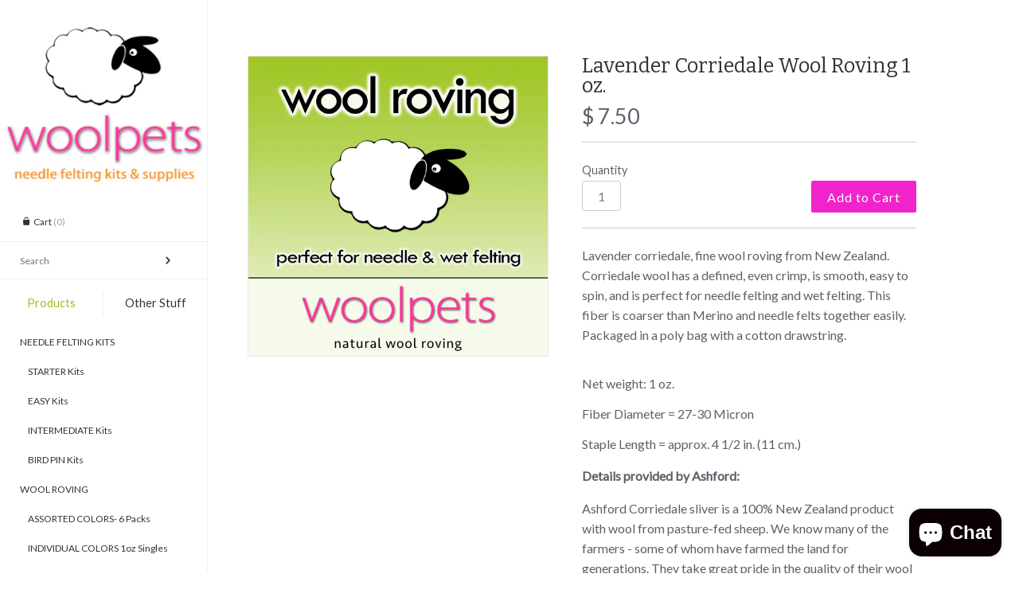

--- FILE ---
content_type: text/html; charset=utf-8
request_url: https://woolpets.com/products/1-oz-lavender-wool-roving-for-felting
body_size: 15093
content:
<!doctype html>
<!--[if lt IE 7 ]> <html lang="en" class="no-js ie6"> <![endif]-->
<!--[if IE 7 ]>    <html lang="en" class="no-js ie7"> <![endif]-->
<!--[if IE 8 ]>    <html lang="en" class="no-js ie8"> <![endif]-->
<!--[if (gt IE 9)|!(IE)]><!--> <html lang="en" class="no-js"> <!--<![endif]-->
<head>
    <!-- Version 2.2.4 -->
	<meta name="google-site-verification" content="Hm9QEe-u7mB7Iy73CZir5kXXPRfs2fDtnvt626dHT7Y" />  
    <meta charset="UTF-8">
    <meta http-equiv="X-UA-Compatible" content="IE=edge,chrome=1">
    <meta name="p:domain_verify" content="61b4eedca29f88f5807532669bd22db3"/>
	<meta name="viewport"
        content="width=device-width,
                minimum-scale=1.0,
                maximum-scale=1.0,
                initial-scale=1.0,
                user-scalable=no" />
<!--
<script src="//load.sumome.com/" data-sumo-site-id="d28852fb17fa4645c2cff2f37987a489150a2c0a9e7a7af665996b86bfaaf1f0" async="async"></script>
-->
    
    <title>
      Lavender corriedale, fine wool roving from New Zealand &ndash; Woolpets
    </title>
    
    <meta name="description" content="Lavender corriedale, fine wool roving from New Zealand. Corriedale wool has a defined, even crimp, is smooth, easy to spin, and is perfect for needle felting and wet felting. This fiber is coarser than Merino and needle felts together easily. Packaged in a poly bag with a cotton drawstring. Net weight: 1 oz.Fiber Diameter = 27-30 MicronStaple Length = approx. 4 1/2 in. (11 cm.) Details provided by Ashford: Ashford Corriedale sliver is a 100% New Zealand product with wool from pasture-fed sheep. We know many of the farmers - some of whom have farmed the land for generations. They take great pride in the quality of their wool and the high standard of animal husbandry. The sheep are well cared for and are not mulesed. After the sheep are shorn, on the farm, the wool is carefully skirted and checked. Only wool that is sound, clean with good fibre length, bulk and colour is selected. It is sent to a boutique New Zealand mill to be dyed, carded and combed. It is scoured (washed) using an environmentally-friendly, biodegradable detergent. The wool is then dried and dyed. The dyes comply with the strict EU regulations and garments made from the sliver can be certified under the Oeko-Tex Standard 100. This standard is the most widely known standard for certification of ecologically-safe clothing. (Detailed information can be found at www.oekotex.com). The fibre is then gently opened and conditioned. Carding machines align the fibres and remove any foreign matter. It is then gilled and combed." />
    
    <link rel="canonical" href="https://woolpets.com/products/1-oz-lavender-wool-roving-for-felting" />
    
    
    <link rel="shortcut icon" type="image/x-icon" href="//woolpets.com/cdn/shop/t/22/assets/favicon.ico?v=101992368792797145081424468698">
    
    
    
        
    <meta property="og:site_name" content="Woolpets" />
    
        <meta property="og:image" content="http://woolpets.com/cdn/shop/products/new_wool_master_2015_d10bd4c2-5320-4bbb-abd0-4fa24501ff87_medium.jpg?v=1433034789" />
        <meta property="og:description" content="Lavender corriedale, fine wool roving from New Zealand. Corriedale wool has a defined, even crimp, is smooth, easy to spin,..." />
        <meta property="og:title" content="Lavender Corriedale Wool Roving 1 oz. - Woolpets" />
        <meta property="og:type" content="product" />
        <meta property="og:url" content="https://woolpets.com/products/1-oz-lavender-wool-roving-for-felting" />
    
    
    




<link href="//fonts.googleapis.com/css?family=Lato|Bitter|Bitter|Lato|Lato|Lato|Lato" rel="stylesheet" type="text/css" />

  
    <script>window.performance && window.performance.mark && window.performance.mark('shopify.content_for_header.start');</script><meta name="google-site-verification" content="Hm9QEe-u7mB7Iy73CZir5kXXPRfs2fDtnvt626dHT7Y">
<meta id="shopify-digital-wallet" name="shopify-digital-wallet" content="/6258677/digital_wallets/dialog">
<meta name="shopify-checkout-api-token" content="c4e21ce000e1289ca4e00d0fc331edfe">
<meta id="in-context-paypal-metadata" data-shop-id="6258677" data-venmo-supported="false" data-environment="production" data-locale="en_US" data-paypal-v4="true" data-currency="USD">
<link rel="alternate" type="application/json+oembed" href="https://woolpets.com/products/1-oz-lavender-wool-roving-for-felting.oembed">
<script async="async" src="/checkouts/internal/preloads.js?locale=en-US"></script>
<link rel="preconnect" href="https://shop.app" crossorigin="anonymous">
<script async="async" src="https://shop.app/checkouts/internal/preloads.js?locale=en-US&shop_id=6258677" crossorigin="anonymous"></script>
<script id="apple-pay-shop-capabilities" type="application/json">{"shopId":6258677,"countryCode":"US","currencyCode":"USD","merchantCapabilities":["supports3DS"],"merchantId":"gid:\/\/shopify\/Shop\/6258677","merchantName":"Woolpets","requiredBillingContactFields":["postalAddress","email"],"requiredShippingContactFields":["postalAddress","email"],"shippingType":"shipping","supportedNetworks":["visa","masterCard","amex","discover","elo","jcb"],"total":{"type":"pending","label":"Woolpets","amount":"1.00"},"shopifyPaymentsEnabled":true,"supportsSubscriptions":true}</script>
<script id="shopify-features" type="application/json">{"accessToken":"c4e21ce000e1289ca4e00d0fc331edfe","betas":["rich-media-storefront-analytics"],"domain":"woolpets.com","predictiveSearch":true,"shopId":6258677,"locale":"en"}</script>
<script>var Shopify = Shopify || {};
Shopify.shop = "woolpets.myshopify.com";
Shopify.locale = "en";
Shopify.currency = {"active":"USD","rate":"1.0"};
Shopify.country = "US";
Shopify.theme = {"name":"Main Masonry Woolpets Theme","id":12381127,"schema_name":null,"schema_version":null,"theme_store_id":null,"role":"main"};
Shopify.theme.handle = "null";
Shopify.theme.style = {"id":null,"handle":null};
Shopify.cdnHost = "woolpets.com/cdn";
Shopify.routes = Shopify.routes || {};
Shopify.routes.root = "/";</script>
<script type="module">!function(o){(o.Shopify=o.Shopify||{}).modules=!0}(window);</script>
<script>!function(o){function n(){var o=[];function n(){o.push(Array.prototype.slice.apply(arguments))}return n.q=o,n}var t=o.Shopify=o.Shopify||{};t.loadFeatures=n(),t.autoloadFeatures=n()}(window);</script>
<script>
  window.ShopifyPay = window.ShopifyPay || {};
  window.ShopifyPay.apiHost = "shop.app\/pay";
  window.ShopifyPay.redirectState = null;
</script>
<script id="shop-js-analytics" type="application/json">{"pageType":"product"}</script>
<script defer="defer" async type="module" src="//woolpets.com/cdn/shopifycloud/shop-js/modules/v2/client.init-shop-cart-sync_BApSsMSl.en.esm.js"></script>
<script defer="defer" async type="module" src="//woolpets.com/cdn/shopifycloud/shop-js/modules/v2/chunk.common_CBoos6YZ.esm.js"></script>
<script type="module">
  await import("//woolpets.com/cdn/shopifycloud/shop-js/modules/v2/client.init-shop-cart-sync_BApSsMSl.en.esm.js");
await import("//woolpets.com/cdn/shopifycloud/shop-js/modules/v2/chunk.common_CBoos6YZ.esm.js");

  window.Shopify.SignInWithShop?.initShopCartSync?.({"fedCMEnabled":true,"windoidEnabled":true});

</script>
<script>
  window.Shopify = window.Shopify || {};
  if (!window.Shopify.featureAssets) window.Shopify.featureAssets = {};
  window.Shopify.featureAssets['shop-js'] = {"shop-cart-sync":["modules/v2/client.shop-cart-sync_DJczDl9f.en.esm.js","modules/v2/chunk.common_CBoos6YZ.esm.js"],"init-fed-cm":["modules/v2/client.init-fed-cm_BzwGC0Wi.en.esm.js","modules/v2/chunk.common_CBoos6YZ.esm.js"],"init-windoid":["modules/v2/client.init-windoid_BS26ThXS.en.esm.js","modules/v2/chunk.common_CBoos6YZ.esm.js"],"shop-cash-offers":["modules/v2/client.shop-cash-offers_DthCPNIO.en.esm.js","modules/v2/chunk.common_CBoos6YZ.esm.js","modules/v2/chunk.modal_Bu1hFZFC.esm.js"],"shop-button":["modules/v2/client.shop-button_D_JX508o.en.esm.js","modules/v2/chunk.common_CBoos6YZ.esm.js"],"init-shop-email-lookup-coordinator":["modules/v2/client.init-shop-email-lookup-coordinator_DFwWcvrS.en.esm.js","modules/v2/chunk.common_CBoos6YZ.esm.js"],"shop-toast-manager":["modules/v2/client.shop-toast-manager_tEhgP2F9.en.esm.js","modules/v2/chunk.common_CBoos6YZ.esm.js"],"shop-login-button":["modules/v2/client.shop-login-button_DwLgFT0K.en.esm.js","modules/v2/chunk.common_CBoos6YZ.esm.js","modules/v2/chunk.modal_Bu1hFZFC.esm.js"],"avatar":["modules/v2/client.avatar_BTnouDA3.en.esm.js"],"init-shop-cart-sync":["modules/v2/client.init-shop-cart-sync_BApSsMSl.en.esm.js","modules/v2/chunk.common_CBoos6YZ.esm.js"],"pay-button":["modules/v2/client.pay-button_BuNmcIr_.en.esm.js","modules/v2/chunk.common_CBoos6YZ.esm.js"],"init-shop-for-new-customer-accounts":["modules/v2/client.init-shop-for-new-customer-accounts_DrjXSI53.en.esm.js","modules/v2/client.shop-login-button_DwLgFT0K.en.esm.js","modules/v2/chunk.common_CBoos6YZ.esm.js","modules/v2/chunk.modal_Bu1hFZFC.esm.js"],"init-customer-accounts-sign-up":["modules/v2/client.init-customer-accounts-sign-up_TlVCiykN.en.esm.js","modules/v2/client.shop-login-button_DwLgFT0K.en.esm.js","modules/v2/chunk.common_CBoos6YZ.esm.js","modules/v2/chunk.modal_Bu1hFZFC.esm.js"],"shop-follow-button":["modules/v2/client.shop-follow-button_C5D3XtBb.en.esm.js","modules/v2/chunk.common_CBoos6YZ.esm.js","modules/v2/chunk.modal_Bu1hFZFC.esm.js"],"checkout-modal":["modules/v2/client.checkout-modal_8TC_1FUY.en.esm.js","modules/v2/chunk.common_CBoos6YZ.esm.js","modules/v2/chunk.modal_Bu1hFZFC.esm.js"],"init-customer-accounts":["modules/v2/client.init-customer-accounts_C0Oh2ljF.en.esm.js","modules/v2/client.shop-login-button_DwLgFT0K.en.esm.js","modules/v2/chunk.common_CBoos6YZ.esm.js","modules/v2/chunk.modal_Bu1hFZFC.esm.js"],"lead-capture":["modules/v2/client.lead-capture_Cq0gfm7I.en.esm.js","modules/v2/chunk.common_CBoos6YZ.esm.js","modules/v2/chunk.modal_Bu1hFZFC.esm.js"],"shop-login":["modules/v2/client.shop-login_BmtnoEUo.en.esm.js","modules/v2/chunk.common_CBoos6YZ.esm.js","modules/v2/chunk.modal_Bu1hFZFC.esm.js"],"payment-terms":["modules/v2/client.payment-terms_BHOWV7U_.en.esm.js","modules/v2/chunk.common_CBoos6YZ.esm.js","modules/v2/chunk.modal_Bu1hFZFC.esm.js"]};
</script>
<script>(function() {
  var isLoaded = false;
  function asyncLoad() {
    if (isLoaded) return;
    isLoaded = true;
    var urls = ["\/\/shopify.privy.com\/widget.js?shop=woolpets.myshopify.com","\/\/www.powr.io\/powr.js?powr-token=woolpets.myshopify.com\u0026external-type=shopify\u0026shop=woolpets.myshopify.com","\/\/www.powr.io\/powr.js?powr-token=woolpets.myshopify.com\u0026external-type=shopify\u0026shop=woolpets.myshopify.com"];
    for (var i = 0; i < urls.length; i++) {
      var s = document.createElement('script');
      s.type = 'text/javascript';
      s.async = true;
      s.src = urls[i];
      var x = document.getElementsByTagName('script')[0];
      x.parentNode.insertBefore(s, x);
    }
  };
  if(window.attachEvent) {
    window.attachEvent('onload', asyncLoad);
  } else {
    window.addEventListener('load', asyncLoad, false);
  }
})();</script>
<script id="__st">var __st={"a":6258677,"offset":-28800,"reqid":"ee51e21d-7009-47d7-9bc8-3e125326b6b6-1768867246","pageurl":"woolpets.com\/products\/1-oz-lavender-wool-roving-for-felting","u":"c5f8375c065a","p":"product","rtyp":"product","rid":343580959};</script>
<script>window.ShopifyPaypalV4VisibilityTracking = true;</script>
<script id="captcha-bootstrap">!function(){'use strict';const t='contact',e='account',n='new_comment',o=[[t,t],['blogs',n],['comments',n],[t,'customer']],c=[[e,'customer_login'],[e,'guest_login'],[e,'recover_customer_password'],[e,'create_customer']],r=t=>t.map((([t,e])=>`form[action*='/${t}']:not([data-nocaptcha='true']) input[name='form_type'][value='${e}']`)).join(','),a=t=>()=>t?[...document.querySelectorAll(t)].map((t=>t.form)):[];function s(){const t=[...o],e=r(t);return a(e)}const i='password',u='form_key',d=['recaptcha-v3-token','g-recaptcha-response','h-captcha-response',i],f=()=>{try{return window.sessionStorage}catch{return}},m='__shopify_v',_=t=>t.elements[u];function p(t,e,n=!1){try{const o=window.sessionStorage,c=JSON.parse(o.getItem(e)),{data:r}=function(t){const{data:e,action:n}=t;return t[m]||n?{data:e,action:n}:{data:t,action:n}}(c);for(const[e,n]of Object.entries(r))t.elements[e]&&(t.elements[e].value=n);n&&o.removeItem(e)}catch(o){console.error('form repopulation failed',{error:o})}}const l='form_type',E='cptcha';function T(t){t.dataset[E]=!0}const w=window,h=w.document,L='Shopify',v='ce_forms',y='captcha';let A=!1;((t,e)=>{const n=(g='f06e6c50-85a8-45c8-87d0-21a2b65856fe',I='https://cdn.shopify.com/shopifycloud/storefront-forms-hcaptcha/ce_storefront_forms_captcha_hcaptcha.v1.5.2.iife.js',D={infoText:'Protected by hCaptcha',privacyText:'Privacy',termsText:'Terms'},(t,e,n)=>{const o=w[L][v],c=o.bindForm;if(c)return c(t,g,e,D).then(n);var r;o.q.push([[t,g,e,D],n]),r=I,A||(h.body.append(Object.assign(h.createElement('script'),{id:'captcha-provider',async:!0,src:r})),A=!0)});var g,I,D;w[L]=w[L]||{},w[L][v]=w[L][v]||{},w[L][v].q=[],w[L][y]=w[L][y]||{},w[L][y].protect=function(t,e){n(t,void 0,e),T(t)},Object.freeze(w[L][y]),function(t,e,n,w,h,L){const[v,y,A,g]=function(t,e,n){const i=e?o:[],u=t?c:[],d=[...i,...u],f=r(d),m=r(i),_=r(d.filter((([t,e])=>n.includes(e))));return[a(f),a(m),a(_),s()]}(w,h,L),I=t=>{const e=t.target;return e instanceof HTMLFormElement?e:e&&e.form},D=t=>v().includes(t);t.addEventListener('submit',(t=>{const e=I(t);if(!e)return;const n=D(e)&&!e.dataset.hcaptchaBound&&!e.dataset.recaptchaBound,o=_(e),c=g().includes(e)&&(!o||!o.value);(n||c)&&t.preventDefault(),c&&!n&&(function(t){try{if(!f())return;!function(t){const e=f();if(!e)return;const n=_(t);if(!n)return;const o=n.value;o&&e.removeItem(o)}(t);const e=Array.from(Array(32),(()=>Math.random().toString(36)[2])).join('');!function(t,e){_(t)||t.append(Object.assign(document.createElement('input'),{type:'hidden',name:u})),t.elements[u].value=e}(t,e),function(t,e){const n=f();if(!n)return;const o=[...t.querySelectorAll(`input[type='${i}']`)].map((({name:t})=>t)),c=[...d,...o],r={};for(const[a,s]of new FormData(t).entries())c.includes(a)||(r[a]=s);n.setItem(e,JSON.stringify({[m]:1,action:t.action,data:r}))}(t,e)}catch(e){console.error('failed to persist form',e)}}(e),e.submit())}));const S=(t,e)=>{t&&!t.dataset[E]&&(n(t,e.some((e=>e===t))),T(t))};for(const o of['focusin','change'])t.addEventListener(o,(t=>{const e=I(t);D(e)&&S(e,y())}));const B=e.get('form_key'),M=e.get(l),P=B&&M;t.addEventListener('DOMContentLoaded',(()=>{const t=y();if(P)for(const e of t)e.elements[l].value===M&&p(e,B);[...new Set([...A(),...v().filter((t=>'true'===t.dataset.shopifyCaptcha))])].forEach((e=>S(e,t)))}))}(h,new URLSearchParams(w.location.search),n,t,e,['guest_login'])})(!0,!0)}();</script>
<script integrity="sha256-4kQ18oKyAcykRKYeNunJcIwy7WH5gtpwJnB7kiuLZ1E=" data-source-attribution="shopify.loadfeatures" defer="defer" src="//woolpets.com/cdn/shopifycloud/storefront/assets/storefront/load_feature-a0a9edcb.js" crossorigin="anonymous"></script>
<script crossorigin="anonymous" defer="defer" src="//woolpets.com/cdn/shopifycloud/storefront/assets/shopify_pay/storefront-65b4c6d7.js?v=20250812"></script>
<script data-source-attribution="shopify.dynamic_checkout.dynamic.init">var Shopify=Shopify||{};Shopify.PaymentButton=Shopify.PaymentButton||{isStorefrontPortableWallets:!0,init:function(){window.Shopify.PaymentButton.init=function(){};var t=document.createElement("script");t.src="https://woolpets.com/cdn/shopifycloud/portable-wallets/latest/portable-wallets.en.js",t.type="module",document.head.appendChild(t)}};
</script>
<script data-source-attribution="shopify.dynamic_checkout.buyer_consent">
  function portableWalletsHideBuyerConsent(e){var t=document.getElementById("shopify-buyer-consent"),n=document.getElementById("shopify-subscription-policy-button");t&&n&&(t.classList.add("hidden"),t.setAttribute("aria-hidden","true"),n.removeEventListener("click",e))}function portableWalletsShowBuyerConsent(e){var t=document.getElementById("shopify-buyer-consent"),n=document.getElementById("shopify-subscription-policy-button");t&&n&&(t.classList.remove("hidden"),t.removeAttribute("aria-hidden"),n.addEventListener("click",e))}window.Shopify?.PaymentButton&&(window.Shopify.PaymentButton.hideBuyerConsent=portableWalletsHideBuyerConsent,window.Shopify.PaymentButton.showBuyerConsent=portableWalletsShowBuyerConsent);
</script>
<script data-source-attribution="shopify.dynamic_checkout.cart.bootstrap">document.addEventListener("DOMContentLoaded",(function(){function t(){return document.querySelector("shopify-accelerated-checkout-cart, shopify-accelerated-checkout")}if(t())Shopify.PaymentButton.init();else{new MutationObserver((function(e,n){t()&&(Shopify.PaymentButton.init(),n.disconnect())})).observe(document.body,{childList:!0,subtree:!0})}}));
</script>
<link id="shopify-accelerated-checkout-styles" rel="stylesheet" media="screen" href="https://woolpets.com/cdn/shopifycloud/portable-wallets/latest/accelerated-checkout-backwards-compat.css" crossorigin="anonymous">
<style id="shopify-accelerated-checkout-cart">
        #shopify-buyer-consent {
  margin-top: 1em;
  display: inline-block;
  width: 100%;
}

#shopify-buyer-consent.hidden {
  display: none;
}

#shopify-subscription-policy-button {
  background: none;
  border: none;
  padding: 0;
  text-decoration: underline;
  font-size: inherit;
  cursor: pointer;
}

#shopify-subscription-policy-button::before {
  box-shadow: none;
}

      </style>

<script>window.performance && window.performance.mark && window.performance.mark('shopify.content_for_header.end');</script>
    
    <link href="//woolpets.com/cdn/shop/t/22/assets/pw-font.css?v=163816835251014935241702598054" rel="stylesheet" type="text/css" media="all" />
    <link href="//woolpets.com/cdn/shop/t/22/assets/styles.css?v=169207148641652612181702598055" rel="stylesheet" type="text/css" media="all" />
    <link href="//woolpets.com/cdn/shop/t/22/assets/flexslider.css?v=61065200519695408021424468698" rel="stylesheet" type="text/css" media="all" />
    <link href="//woolpets.com/cdn/shop/t/22/assets/jquery.fancybox-1.3.4.css?v=122686105297789882461424468699" rel="stylesheet" type="text/css" media="all" />
    
    
    
<script src="//woolpets.com/cdn/shop/t/22/assets/instafeed.js?v=143196203335997025691439241201" type="text/javascript"></script>
    <script src="//woolpets.com/cdn/shopifycloud/storefront/assets/themes_support/option_selection-b017cd28.js" type="text/javascript"></script>
    <script src="//ajax.googleapis.com/ajax/libs/jquery/1.8/jquery.min.js" type="text/javascript"></script>
    <script src="//woolpets.com/cdn/shop/t/22/assets/jquery.masonry.min.js?v=163017865028718521601424468700" type="text/javascript"></script>
    <script src="//woolpets.com/cdn/shop/t/22/assets/jquery.imagesloaded.min.js?v=53900790663041361741424468700" type="text/javascript"></script>
    <script src="//woolpets.com/cdn/shop/t/22/assets/main.js?v=10683664880017264801430345674" type="text/javascript"></script>
    <script src="//woolpets.com/cdn/shop/t/22/assets/jquery.flexslider-min.js?v=61727824838382291461424468700" type="text/javascript"></script>
    <script src="//woolpets.com/cdn/shop/t/22/assets/jquery.fancybox-1.3.4.pack.js?v=67476058050457022951424468699" type="text/javascript"></script>

<script src="https://cdn.shopify.com/extensions/e4b3a77b-20c9-4161-b1bb-deb87046128d/inbox-1253/assets/inbox-chat-loader.js" type="text/javascript" defer="defer"></script>
<link href="https://monorail-edge.shopifysvc.com" rel="dns-prefetch">
<script>(function(){if ("sendBeacon" in navigator && "performance" in window) {try {var session_token_from_headers = performance.getEntriesByType('navigation')[0].serverTiming.find(x => x.name == '_s').description;} catch {var session_token_from_headers = undefined;}var session_cookie_matches = document.cookie.match(/_shopify_s=([^;]*)/);var session_token_from_cookie = session_cookie_matches && session_cookie_matches.length === 2 ? session_cookie_matches[1] : "";var session_token = session_token_from_headers || session_token_from_cookie || "";function handle_abandonment_event(e) {var entries = performance.getEntries().filter(function(entry) {return /monorail-edge.shopifysvc.com/.test(entry.name);});if (!window.abandonment_tracked && entries.length === 0) {window.abandonment_tracked = true;var currentMs = Date.now();var navigation_start = performance.timing.navigationStart;var payload = {shop_id: 6258677,url: window.location.href,navigation_start,duration: currentMs - navigation_start,session_token,page_type: "product"};window.navigator.sendBeacon("https://monorail-edge.shopifysvc.com/v1/produce", JSON.stringify({schema_id: "online_store_buyer_site_abandonment/1.1",payload: payload,metadata: {event_created_at_ms: currentMs,event_sent_at_ms: currentMs}}));}}window.addEventListener('pagehide', handle_abandonment_event);}}());</script>
<script id="web-pixels-manager-setup">(function e(e,d,r,n,o){if(void 0===o&&(o={}),!Boolean(null===(a=null===(i=window.Shopify)||void 0===i?void 0:i.analytics)||void 0===a?void 0:a.replayQueue)){var i,a;window.Shopify=window.Shopify||{};var t=window.Shopify;t.analytics=t.analytics||{};var s=t.analytics;s.replayQueue=[],s.publish=function(e,d,r){return s.replayQueue.push([e,d,r]),!0};try{self.performance.mark("wpm:start")}catch(e){}var l=function(){var e={modern:/Edge?\/(1{2}[4-9]|1[2-9]\d|[2-9]\d{2}|\d{4,})\.\d+(\.\d+|)|Firefox\/(1{2}[4-9]|1[2-9]\d|[2-9]\d{2}|\d{4,})\.\d+(\.\d+|)|Chrom(ium|e)\/(9{2}|\d{3,})\.\d+(\.\d+|)|(Maci|X1{2}).+ Version\/(15\.\d+|(1[6-9]|[2-9]\d|\d{3,})\.\d+)([,.]\d+|)( \(\w+\)|)( Mobile\/\w+|) Safari\/|Chrome.+OPR\/(9{2}|\d{3,})\.\d+\.\d+|(CPU[ +]OS|iPhone[ +]OS|CPU[ +]iPhone|CPU IPhone OS|CPU iPad OS)[ +]+(15[._]\d+|(1[6-9]|[2-9]\d|\d{3,})[._]\d+)([._]\d+|)|Android:?[ /-](13[3-9]|1[4-9]\d|[2-9]\d{2}|\d{4,})(\.\d+|)(\.\d+|)|Android.+Firefox\/(13[5-9]|1[4-9]\d|[2-9]\d{2}|\d{4,})\.\d+(\.\d+|)|Android.+Chrom(ium|e)\/(13[3-9]|1[4-9]\d|[2-9]\d{2}|\d{4,})\.\d+(\.\d+|)|SamsungBrowser\/([2-9]\d|\d{3,})\.\d+/,legacy:/Edge?\/(1[6-9]|[2-9]\d|\d{3,})\.\d+(\.\d+|)|Firefox\/(5[4-9]|[6-9]\d|\d{3,})\.\d+(\.\d+|)|Chrom(ium|e)\/(5[1-9]|[6-9]\d|\d{3,})\.\d+(\.\d+|)([\d.]+$|.*Safari\/(?![\d.]+ Edge\/[\d.]+$))|(Maci|X1{2}).+ Version\/(10\.\d+|(1[1-9]|[2-9]\d|\d{3,})\.\d+)([,.]\d+|)( \(\w+\)|)( Mobile\/\w+|) Safari\/|Chrome.+OPR\/(3[89]|[4-9]\d|\d{3,})\.\d+\.\d+|(CPU[ +]OS|iPhone[ +]OS|CPU[ +]iPhone|CPU IPhone OS|CPU iPad OS)[ +]+(10[._]\d+|(1[1-9]|[2-9]\d|\d{3,})[._]\d+)([._]\d+|)|Android:?[ /-](13[3-9]|1[4-9]\d|[2-9]\d{2}|\d{4,})(\.\d+|)(\.\d+|)|Mobile Safari.+OPR\/([89]\d|\d{3,})\.\d+\.\d+|Android.+Firefox\/(13[5-9]|1[4-9]\d|[2-9]\d{2}|\d{4,})\.\d+(\.\d+|)|Android.+Chrom(ium|e)\/(13[3-9]|1[4-9]\d|[2-9]\d{2}|\d{4,})\.\d+(\.\d+|)|Android.+(UC? ?Browser|UCWEB|U3)[ /]?(15\.([5-9]|\d{2,})|(1[6-9]|[2-9]\d|\d{3,})\.\d+)\.\d+|SamsungBrowser\/(5\.\d+|([6-9]|\d{2,})\.\d+)|Android.+MQ{2}Browser\/(14(\.(9|\d{2,})|)|(1[5-9]|[2-9]\d|\d{3,})(\.\d+|))(\.\d+|)|K[Aa][Ii]OS\/(3\.\d+|([4-9]|\d{2,})\.\d+)(\.\d+|)/},d=e.modern,r=e.legacy,n=navigator.userAgent;return n.match(d)?"modern":n.match(r)?"legacy":"unknown"}(),u="modern"===l?"modern":"legacy",c=(null!=n?n:{modern:"",legacy:""})[u],f=function(e){return[e.baseUrl,"/wpm","/b",e.hashVersion,"modern"===e.buildTarget?"m":"l",".js"].join("")}({baseUrl:d,hashVersion:r,buildTarget:u}),m=function(e){var d=e.version,r=e.bundleTarget,n=e.surface,o=e.pageUrl,i=e.monorailEndpoint;return{emit:function(e){var a=e.status,t=e.errorMsg,s=(new Date).getTime(),l=JSON.stringify({metadata:{event_sent_at_ms:s},events:[{schema_id:"web_pixels_manager_load/3.1",payload:{version:d,bundle_target:r,page_url:o,status:a,surface:n,error_msg:t},metadata:{event_created_at_ms:s}}]});if(!i)return console&&console.warn&&console.warn("[Web Pixels Manager] No Monorail endpoint provided, skipping logging."),!1;try{return self.navigator.sendBeacon.bind(self.navigator)(i,l)}catch(e){}var u=new XMLHttpRequest;try{return u.open("POST",i,!0),u.setRequestHeader("Content-Type","text/plain"),u.send(l),!0}catch(e){return console&&console.warn&&console.warn("[Web Pixels Manager] Got an unhandled error while logging to Monorail."),!1}}}}({version:r,bundleTarget:l,surface:e.surface,pageUrl:self.location.href,monorailEndpoint:e.monorailEndpoint});try{o.browserTarget=l,function(e){var d=e.src,r=e.async,n=void 0===r||r,o=e.onload,i=e.onerror,a=e.sri,t=e.scriptDataAttributes,s=void 0===t?{}:t,l=document.createElement("script"),u=document.querySelector("head"),c=document.querySelector("body");if(l.async=n,l.src=d,a&&(l.integrity=a,l.crossOrigin="anonymous"),s)for(var f in s)if(Object.prototype.hasOwnProperty.call(s,f))try{l.dataset[f]=s[f]}catch(e){}if(o&&l.addEventListener("load",o),i&&l.addEventListener("error",i),u)u.appendChild(l);else{if(!c)throw new Error("Did not find a head or body element to append the script");c.appendChild(l)}}({src:f,async:!0,onload:function(){if(!function(){var e,d;return Boolean(null===(d=null===(e=window.Shopify)||void 0===e?void 0:e.analytics)||void 0===d?void 0:d.initialized)}()){var d=window.webPixelsManager.init(e)||void 0;if(d){var r=window.Shopify.analytics;r.replayQueue.forEach((function(e){var r=e[0],n=e[1],o=e[2];d.publishCustomEvent(r,n,o)})),r.replayQueue=[],r.publish=d.publishCustomEvent,r.visitor=d.visitor,r.initialized=!0}}},onerror:function(){return m.emit({status:"failed",errorMsg:"".concat(f," has failed to load")})},sri:function(e){var d=/^sha384-[A-Za-z0-9+/=]+$/;return"string"==typeof e&&d.test(e)}(c)?c:"",scriptDataAttributes:o}),m.emit({status:"loading"})}catch(e){m.emit({status:"failed",errorMsg:(null==e?void 0:e.message)||"Unknown error"})}}})({shopId: 6258677,storefrontBaseUrl: "https://woolpets.com",extensionsBaseUrl: "https://extensions.shopifycdn.com/cdn/shopifycloud/web-pixels-manager",monorailEndpoint: "https://monorail-edge.shopifysvc.com/unstable/produce_batch",surface: "storefront-renderer",enabledBetaFlags: ["2dca8a86"],webPixelsConfigList: [{"id":"499220674","configuration":"{\"config\":\"{\\\"pixel_id\\\":\\\"G-1LY3HP3E0T\\\",\\\"google_tag_ids\\\":[\\\"G-1LY3HP3E0T\\\"],\\\"target_country\\\":\\\"US\\\",\\\"gtag_events\\\":[{\\\"type\\\":\\\"begin_checkout\\\",\\\"action_label\\\":\\\"G-1LY3HP3E0T\\\"},{\\\"type\\\":\\\"search\\\",\\\"action_label\\\":\\\"G-1LY3HP3E0T\\\"},{\\\"type\\\":\\\"view_item\\\",\\\"action_label\\\":\\\"G-1LY3HP3E0T\\\"},{\\\"type\\\":\\\"purchase\\\",\\\"action_label\\\":\\\"G-1LY3HP3E0T\\\"},{\\\"type\\\":\\\"page_view\\\",\\\"action_label\\\":\\\"G-1LY3HP3E0T\\\"},{\\\"type\\\":\\\"add_payment_info\\\",\\\"action_label\\\":\\\"G-1LY3HP3E0T\\\"},{\\\"type\\\":\\\"add_to_cart\\\",\\\"action_label\\\":\\\"G-1LY3HP3E0T\\\"}],\\\"enable_monitoring_mode\\\":false}\"}","eventPayloadVersion":"v1","runtimeContext":"OPEN","scriptVersion":"b2a88bafab3e21179ed38636efcd8a93","type":"APP","apiClientId":1780363,"privacyPurposes":[],"dataSharingAdjustments":{"protectedCustomerApprovalScopes":["read_customer_address","read_customer_email","read_customer_name","read_customer_personal_data","read_customer_phone"]}},{"id":"226689218","configuration":"{\"pixel_id\":\"225977991223070\",\"pixel_type\":\"facebook_pixel\",\"metaapp_system_user_token\":\"-\"}","eventPayloadVersion":"v1","runtimeContext":"OPEN","scriptVersion":"ca16bc87fe92b6042fbaa3acc2fbdaa6","type":"APP","apiClientId":2329312,"privacyPurposes":["ANALYTICS","MARKETING","SALE_OF_DATA"],"dataSharingAdjustments":{"protectedCustomerApprovalScopes":["read_customer_address","read_customer_email","read_customer_name","read_customer_personal_data","read_customer_phone"]}},{"id":"shopify-app-pixel","configuration":"{}","eventPayloadVersion":"v1","runtimeContext":"STRICT","scriptVersion":"0450","apiClientId":"shopify-pixel","type":"APP","privacyPurposes":["ANALYTICS","MARKETING"]},{"id":"shopify-custom-pixel","eventPayloadVersion":"v1","runtimeContext":"LAX","scriptVersion":"0450","apiClientId":"shopify-pixel","type":"CUSTOM","privacyPurposes":["ANALYTICS","MARKETING"]}],isMerchantRequest: false,initData: {"shop":{"name":"Woolpets","paymentSettings":{"currencyCode":"USD"},"myshopifyDomain":"woolpets.myshopify.com","countryCode":"US","storefrontUrl":"https:\/\/woolpets.com"},"customer":null,"cart":null,"checkout":null,"productVariants":[{"price":{"amount":7.5,"currencyCode":"USD"},"product":{"title":"Lavender Corriedale Wool Roving 1 oz.","vendor":"Woolpets","id":"343580959","untranslatedTitle":"Lavender Corriedale Wool Roving 1 oz.","url":"\/products\/1-oz-lavender-wool-roving-for-felting","type":"Wool Roving"},"id":"46571132256450","image":{"src":"\/\/woolpets.com\/cdn\/shop\/products\/new_wool_master_2015_d10bd4c2-5320-4bbb-abd0-4fa24501ff87.jpg?v=1433034789"},"sku":"5044","title":"Default Title","untranslatedTitle":"Default Title"}],"purchasingCompany":null},},"https://woolpets.com/cdn","fcfee988w5aeb613cpc8e4bc33m6693e112",{"modern":"","legacy":""},{"shopId":"6258677","storefrontBaseUrl":"https:\/\/woolpets.com","extensionBaseUrl":"https:\/\/extensions.shopifycdn.com\/cdn\/shopifycloud\/web-pixels-manager","surface":"storefront-renderer","enabledBetaFlags":"[\"2dca8a86\"]","isMerchantRequest":"false","hashVersion":"fcfee988w5aeb613cpc8e4bc33m6693e112","publish":"custom","events":"[[\"page_viewed\",{}],[\"product_viewed\",{\"productVariant\":{\"price\":{\"amount\":7.5,\"currencyCode\":\"USD\"},\"product\":{\"title\":\"Lavender Corriedale Wool Roving 1 oz.\",\"vendor\":\"Woolpets\",\"id\":\"343580959\",\"untranslatedTitle\":\"Lavender Corriedale Wool Roving 1 oz.\",\"url\":\"\/products\/1-oz-lavender-wool-roving-for-felting\",\"type\":\"Wool Roving\"},\"id\":\"46571132256450\",\"image\":{\"src\":\"\/\/woolpets.com\/cdn\/shop\/products\/new_wool_master_2015_d10bd4c2-5320-4bbb-abd0-4fa24501ff87.jpg?v=1433034789\"},\"sku\":\"5044\",\"title\":\"Default Title\",\"untranslatedTitle\":\"Default Title\"}}]]"});</script><script>
  window.ShopifyAnalytics = window.ShopifyAnalytics || {};
  window.ShopifyAnalytics.meta = window.ShopifyAnalytics.meta || {};
  window.ShopifyAnalytics.meta.currency = 'USD';
  var meta = {"product":{"id":343580959,"gid":"gid:\/\/shopify\/Product\/343580959","vendor":"Woolpets","type":"Wool Roving","handle":"1-oz-lavender-wool-roving-for-felting","variants":[{"id":46571132256450,"price":750,"name":"Lavender Corriedale Wool Roving 1 oz.","public_title":null,"sku":"5044"}],"remote":false},"page":{"pageType":"product","resourceType":"product","resourceId":343580959,"requestId":"ee51e21d-7009-47d7-9bc8-3e125326b6b6-1768867246"}};
  for (var attr in meta) {
    window.ShopifyAnalytics.meta[attr] = meta[attr];
  }
</script>
<script class="analytics">
  (function () {
    var customDocumentWrite = function(content) {
      var jquery = null;

      if (window.jQuery) {
        jquery = window.jQuery;
      } else if (window.Checkout && window.Checkout.$) {
        jquery = window.Checkout.$;
      }

      if (jquery) {
        jquery('body').append(content);
      }
    };

    var hasLoggedConversion = function(token) {
      if (token) {
        return document.cookie.indexOf('loggedConversion=' + token) !== -1;
      }
      return false;
    }

    var setCookieIfConversion = function(token) {
      if (token) {
        var twoMonthsFromNow = new Date(Date.now());
        twoMonthsFromNow.setMonth(twoMonthsFromNow.getMonth() + 2);

        document.cookie = 'loggedConversion=' + token + '; expires=' + twoMonthsFromNow;
      }
    }

    var trekkie = window.ShopifyAnalytics.lib = window.trekkie = window.trekkie || [];
    if (trekkie.integrations) {
      return;
    }
    trekkie.methods = [
      'identify',
      'page',
      'ready',
      'track',
      'trackForm',
      'trackLink'
    ];
    trekkie.factory = function(method) {
      return function() {
        var args = Array.prototype.slice.call(arguments);
        args.unshift(method);
        trekkie.push(args);
        return trekkie;
      };
    };
    for (var i = 0; i < trekkie.methods.length; i++) {
      var key = trekkie.methods[i];
      trekkie[key] = trekkie.factory(key);
    }
    trekkie.load = function(config) {
      trekkie.config = config || {};
      trekkie.config.initialDocumentCookie = document.cookie;
      var first = document.getElementsByTagName('script')[0];
      var script = document.createElement('script');
      script.type = 'text/javascript';
      script.onerror = function(e) {
        var scriptFallback = document.createElement('script');
        scriptFallback.type = 'text/javascript';
        scriptFallback.onerror = function(error) {
                var Monorail = {
      produce: function produce(monorailDomain, schemaId, payload) {
        var currentMs = new Date().getTime();
        var event = {
          schema_id: schemaId,
          payload: payload,
          metadata: {
            event_created_at_ms: currentMs,
            event_sent_at_ms: currentMs
          }
        };
        return Monorail.sendRequest("https://" + monorailDomain + "/v1/produce", JSON.stringify(event));
      },
      sendRequest: function sendRequest(endpointUrl, payload) {
        // Try the sendBeacon API
        if (window && window.navigator && typeof window.navigator.sendBeacon === 'function' && typeof window.Blob === 'function' && !Monorail.isIos12()) {
          var blobData = new window.Blob([payload], {
            type: 'text/plain'
          });

          if (window.navigator.sendBeacon(endpointUrl, blobData)) {
            return true;
          } // sendBeacon was not successful

        } // XHR beacon

        var xhr = new XMLHttpRequest();

        try {
          xhr.open('POST', endpointUrl);
          xhr.setRequestHeader('Content-Type', 'text/plain');
          xhr.send(payload);
        } catch (e) {
          console.log(e);
        }

        return false;
      },
      isIos12: function isIos12() {
        return window.navigator.userAgent.lastIndexOf('iPhone; CPU iPhone OS 12_') !== -1 || window.navigator.userAgent.lastIndexOf('iPad; CPU OS 12_') !== -1;
      }
    };
    Monorail.produce('monorail-edge.shopifysvc.com',
      'trekkie_storefront_load_errors/1.1',
      {shop_id: 6258677,
      theme_id: 12381127,
      app_name: "storefront",
      context_url: window.location.href,
      source_url: "//woolpets.com/cdn/s/trekkie.storefront.cd680fe47e6c39ca5d5df5f0a32d569bc48c0f27.min.js"});

        };
        scriptFallback.async = true;
        scriptFallback.src = '//woolpets.com/cdn/s/trekkie.storefront.cd680fe47e6c39ca5d5df5f0a32d569bc48c0f27.min.js';
        first.parentNode.insertBefore(scriptFallback, first);
      };
      script.async = true;
      script.src = '//woolpets.com/cdn/s/trekkie.storefront.cd680fe47e6c39ca5d5df5f0a32d569bc48c0f27.min.js';
      first.parentNode.insertBefore(script, first);
    };
    trekkie.load(
      {"Trekkie":{"appName":"storefront","development":false,"defaultAttributes":{"shopId":6258677,"isMerchantRequest":null,"themeId":12381127,"themeCityHash":"594837992301516205","contentLanguage":"en","currency":"USD","eventMetadataId":"6adeb747-a00f-4067-8278-dc0c2f9d1a6f"},"isServerSideCookieWritingEnabled":true,"monorailRegion":"shop_domain","enabledBetaFlags":["65f19447"]},"Session Attribution":{},"S2S":{"facebookCapiEnabled":true,"source":"trekkie-storefront-renderer","apiClientId":580111}}
    );

    var loaded = false;
    trekkie.ready(function() {
      if (loaded) return;
      loaded = true;

      window.ShopifyAnalytics.lib = window.trekkie;

      var originalDocumentWrite = document.write;
      document.write = customDocumentWrite;
      try { window.ShopifyAnalytics.merchantGoogleAnalytics.call(this); } catch(error) {};
      document.write = originalDocumentWrite;

      window.ShopifyAnalytics.lib.page(null,{"pageType":"product","resourceType":"product","resourceId":343580959,"requestId":"ee51e21d-7009-47d7-9bc8-3e125326b6b6-1768867246","shopifyEmitted":true});

      var match = window.location.pathname.match(/checkouts\/(.+)\/(thank_you|post_purchase)/)
      var token = match? match[1]: undefined;
      if (!hasLoggedConversion(token)) {
        setCookieIfConversion(token);
        window.ShopifyAnalytics.lib.track("Viewed Product",{"currency":"USD","variantId":46571132256450,"productId":343580959,"productGid":"gid:\/\/shopify\/Product\/343580959","name":"Lavender Corriedale Wool Roving 1 oz.","price":"7.50","sku":"5044","brand":"Woolpets","variant":null,"category":"Wool Roving","nonInteraction":true,"remote":false},undefined,undefined,{"shopifyEmitted":true});
      window.ShopifyAnalytics.lib.track("monorail:\/\/trekkie_storefront_viewed_product\/1.1",{"currency":"USD","variantId":46571132256450,"productId":343580959,"productGid":"gid:\/\/shopify\/Product\/343580959","name":"Lavender Corriedale Wool Roving 1 oz.","price":"7.50","sku":"5044","brand":"Woolpets","variant":null,"category":"Wool Roving","nonInteraction":true,"remote":false,"referer":"https:\/\/woolpets.com\/products\/1-oz-lavender-wool-roving-for-felting"});
      }
    });


        var eventsListenerScript = document.createElement('script');
        eventsListenerScript.async = true;
        eventsListenerScript.src = "//woolpets.com/cdn/shopifycloud/storefront/assets/shop_events_listener-3da45d37.js";
        document.getElementsByTagName('head')[0].appendChild(eventsListenerScript);

})();</script>
<script
  defer
  src="https://woolpets.com/cdn/shopifycloud/perf-kit/shopify-perf-kit-3.0.4.min.js"
  data-application="storefront-renderer"
  data-shop-id="6258677"
  data-render-region="gcp-us-central1"
  data-page-type="product"
  data-theme-instance-id="12381127"
  data-theme-name=""
  data-theme-version=""
  data-monorail-region="shop_domain"
  data-resource-timing-sampling-rate="10"
  data-shs="true"
  data-shs-beacon="true"
  data-shs-export-with-fetch="true"
  data-shs-logs-sample-rate="1"
  data-shs-beacon-endpoint="https://woolpets.com/api/collect"
></script>
</head>

<body class="template-product">
<!--[if IE 8]>
<link href="//woolpets.com/cdn/shop/t/22/assets/ie8.css?v=8381483497491906861702598054" rel="stylesheet" type="text/css" media="all" />
<![endif]-->
  
    
    <div class="bodywrap cf">
        <div id="navbar">        
            <div id="navpanel">
                <div id="shoplogo"><a href="/" title="Woolpets">
                
                    <img src="//woolpets.com/cdn/shop/t/22/assets/logo.png?v=27598801174652028781430343443" alt="Woolpets" />
                
                </a></div>
                
                
                
                
                <div class="cartsummary">
                  	
                  
                    
                    <a href="/cart">
                      <span class="icon-bag2"></span>
                      <span class="title">Cart</span>
                      <span class="numitems">(0)</span>
                    </a>
                    
                </div>
                
                
                <div class="searchnavwrap panelinputblock">
                    <div class="search panelinputinner">
                        <form action="/search" method="get">
                          <input type="text" class="text" name="q" placeholder="Search"/>
                          <button type="submit" class="coolbutton"><span class="icon-arrow3-right"></span></button>
                        </form>
                    </div>
                    
                    <button data-target=".mainnav > ul" data-speed="200" class="btn-opts togglebutton" type="button"><span class="icon-bar"></span><span class="icon-bar"></span><span class="icon-bar"></span></button>
                </div>
                
                <div class="mainnav">
                    
                    
                    <ul>
                    
                        <li class="first active">
                            <div class="title">
                                <div>Products</div>
                            </div>
                            

<ul class="tier1">

    
    
    
    
    
    



    
    
    <li class="">
        
        
            <a class="tier1title" href="/collections/all-kits">NEEDLE FELTING KITS</a>
        
    </li>

    
    
    
    
    
    



    
    
    <li class="">
        
        
            <a class="tier1title" href="/collections/starter-kits">&nbsp&nbsp&nbsp&nbsp&nbspSTARTER Kits</a>
        
    </li>

    
    
    
    
    
    



    
    
    <li class="">
        
        
            <a class="tier1title" href="/collections/easy-kits">&nbsp&nbsp&nbsp&nbsp&nbspEASY Kits</a>
        
    </li>

    
    
    
    
    
    



    
    
    <li class="">
        
        
            <a class="tier1title" href="/collections/intermediate-kits">&nbsp&nbsp&nbsp&nbsp&nbspINTERMEDIATE Kits</a>
        
    </li>

    
    
    
    
    
    



    
    
    <li class="">
        
        
            <a class="tier1title" href="/collections/bird-pin-kits">&nbsp&nbsp&nbsp&nbsp&nbspBIRD PIN Kits</a>
        
    </li>

    
    
    
    
    
    



    
    
    <li class="">
        
        
            <a class="tier1title" href="/collections/wool-roving">WOOL ROVING</a>
        
    </li>

    
    
    
    
    
    



    
    
    <li class="">
        
        
            <a class="tier1title" href="/collections/6-pack-assorted-color-wool-roving-1-5-oz">&nbsp&nbsp&nbsp&nbsp&nbspASSORTED COLORS-  6 Packs</a>
        
    </li>

    
    
    
    
    
    



    
    
    <li class="">
        
        
            <a class="tier1title" href="/collections/1-oz-wool-roving">&nbsp&nbsp&nbsp&nbsp&nbspINDIVIDUAL COLORS 1oz Singles</a>
        
    </li>

    
    
    
    
    
    



    
    
    <li class="">
        
        
            <a class="tier1title" href="/collections/foam-work-surfaces">&nbsp&nbsp&nbsp&nbsp&nbspFOAM FELTING PADS</a>
        
    </li>

    
    
    
    
    
    



    
    
    <li class="">
        
        
            <a class="tier1title" href="/collections/felting-needles">&nbsp&nbsp&nbsp&nbsp&nbspFELTING NEEDLES-5 Packs</a>
        
    </li>

    
    
    
    
    
    



    
    
    <li class="">
        
        
            <a class="tier1title" href="/products/woolpets-gift-card">GIFT CARDS</a>
        
    </li>

    
    
    
    
    
    



    
    
    <li class="">
        
        
            <a class="tier1title" href="/collections/books">OUR BOOKS</a>
        
    </li>

    
    
    
    
    
    



    
    
    <li class="">
        
        
            <a class="tier1title" href="/pages/wholesale-information">WHOLESALE INFORMATION</a>
        
    </li>

</ul>
                        </li>
                        
                        <li >
                            <div class="title">
                                Other Stuff
                            </div>
                            
                            

<ul class="tier1">

    
    
    
    
    
    



    
    
    <li class="">
        
        
            <a class="tier1title" href="/pages/info_birdfeeder">BIRD FEEDER DIY</a>
        
    </li>

    
    
    
    
    
    



    
    
    <li class="">
        
        
            <a class="tier1title" href="/pages/privacy-policy">PRIVACY POLICY</a>
        
    </li>

    
    
    
    
    
    



    
    
    <li class="">
        
        
            <a class="tier1title" href="/pages/contact-us"><font color="#ff9900">CONTACT US!</font></a>
        
    </li>

    
    
    
    
    
    



    
    
    <li class="">
        
        
            <a class="tier1title" href="/policies/terms-of-service">Terms of Service</a>
        
    </li>

    
    
    
    
    
    



    
    
    <li class="">
        
        
            <a class="tier1title" href="/policies/refund-policy">Refund policy</a>
        
    </li>

</ul>
                        
                        </li>
                    
                    </ul>
                </div>
                
                <div class="footer desktop-only">
                    
<div class="account-links">
  
  <a href="https://woolpets.com/customer_authentication/redirect?locale=en&amp;region_country=US" id="customer_login_link">Account Login &rarr;</a>
  
</div>





<div class="social-links infooter">
  
  <a title="Twitter" class="twitter" target="_blank" href="https://twitter.com/woolpets"><i class="icon-twitter"></i><span>Twitter</span></a>
  
  
  <a title="Facebook" class="facebook" target="_blank" href="https://www.facebook.com/pages/woolpets/51690813005"><i class="icon-facebook"></i><span>Facebook</span></a>
  
  
  
  
  
  
  <a title="Instagram" class="instagram" target="_blank" href="https://www.instagram.com/woolpets/"><i class="icon-instagram"></i><span>Instagram</span></a>
  
  
  
  
</div><!-- .social-links -->


<div class="copy">
    
    
    <p>&copy; 2026 <a href="/">Woolpets. </a></p>
    
<!--    
    
    <p><a target="_blank" rel="nofollow" href="https://www.shopify.com?utm_campaign=poweredby&amp;utm_medium=shopify&amp;utm_source=onlinestore">Powered by Shopify</a></p>-->
</div>







<ul class="payment-methods">
  <li class="pw pw-paypal-new"><span>PayPal</span></li>
  <li class="pw pw-visa"><span>Visa</span></li>
  <li class="pw pw-mastercard"><span>Mastercard</span></li>
  <li class="pw pw-american-express"><span>Amex</span></li>
  
  
  
  
  
  
</ul>

                </div>
            </div>
        </div>
        <div id="content">
          
<div class="block text padded" itemscope itemtype="http://data-vocabulary.org/Product">
    <meta itemprop="url" content="https://woolpets.com/products/1-oz-lavender-wool-roving-for-felting" />
    <meta itemprop="image" content="//woolpets.com/cdn/shop/products/new_wool_master_2015_d10bd4c2-5320-4bbb-abd0-4fa24501ff87_grande.jpg?v=1433034789" />
  
    <div id="crumbregion" class="padded">
        
        <div class="crumbs desktop-only">
            
        </div>
    </div>
    
    <div class="padded cf">
        <div id="product-gallery" class="lb">
          <div class="main-image onlyimage">
            <a href="//woolpets.com/cdn/shop/products/new_wool_master_2015_d10bd4c2-5320-4bbb-abd0-4fa24501ff87.jpg?v=1433034789" title="Lavender Corriedale Wool Roving 1 oz." data-index="0">
              <img src="//woolpets.com/cdn/shop/products/new_wool_master_2015_d10bd4c2-5320-4bbb-abd0-4fa24501ff87_grande.jpg?v=1433034789" alt="Lavender Corriedale Wool Roving 1 oz."/>
            </a>
          </div>
          
          
        </div><!-- /#product-gallery -->
        
        <div id="product-info">
            <div class="inner">
                





                <div class="majorinfo ">
                    
                    
                    <h1 class="product-title" itemprop="name">Lavender Corriedale Wool Roving 1 oz.</h1>
                    
                    <div class="pricearea" itemprop="offerDetails" itemscope itemtype="http://data-vocabulary.org/Offer">
                        
                        <span class="price" itemprop="price">$ 7.50</span>
                        <meta itemprop="currency" content="USD" />
                    </div>
                
                </div>
                
                <form id="product-form" class="form" action="/cart/add" method="post" enctype="multipart/form-data">
                  <div class="productoptions section">
                    
                          
                          <input type="hidden" name="id" value="46571132256450" />
                        
                        
                        <div>
                            <label for="quantity">Quantity</label>
                            <div class="quantadd">
                                <input id="quantity" name="quantity" value="1" size="2" />
                                <input type="submit" name="add" id="add-to-cart" value="Add to Cart" />
                            </div>
                        </div>
                    </div><!-- /.options -->
                </form>
                
            
                
                    
                    
                        <div class="description section" itemprop="description">
<!--                        <p>Lavender corriedale, fine wool roving from New Zealand. Corriedale wool has a defined, even crimp, is smooth, easy to spin, and is perfect for needle felting and wet felting. This fiber is coarser than Merino and needle felts together easily. Packaged in a poly bag with a <span>cotton drawstring.</span><span style="display: block;margin: 0 0 1em 0;line-height: 1.4;"><br></span><span style="display: block;margin: 0 0 1em 0;line-height: 1.4;">Net weight: <span>1</span> oz.</span><span style="display: block;margin: 0 0 1em 0;line-height: 1.4;">Fiber Diameter = 27-30 Micron</span><span style="display: block;margin: 0 0 1em 0;line-height: 1.4;">Staple Length = approx. 4 1/2 in. (11 cm.)</span></p><p><strong>Details provided by Ashford:</strong></p><p>Ashford Corriedale sliver is a 100% New Zealand product with wool from pasture-fed sheep. We know many of the farmers - some of whom have farmed the land for generations. They take great pride in the quality of their wool and the high standard of animal husbandry. The sheep are well cared for and are not mulesed.</p><p>After the sheep are shorn, on the farm, the wool is carefully skirted and checked. Only wool that is sound, clean with good fibre length, bulk and colour is selected. It is sent to a boutique New Zealand mill to be dyed, carded and combed.</p><p>It is scoured (washed) using an environmentally-friendly, biodegradable detergent. The wool is then dried and dyed. The dyes comply with the strict EU regulations and garments made from the sliver can be certified under the Oeko-Tex Standard 100. This standard is the most widely known standard for certification of ecologically-safe clothing. (Detailed information can be found at www.oekotex.com). The fibre is then gently opened and conditioned. Carding machines align the fibres and remove any foreign matter. It is then gilled and combed. </p> -->
                        <script src="//woolpets.com/cdn/shop/t/22/assets/SC.js?v=67804522922656083361439237712" type="text/javascript"></script>
<link href="//woolpets.com/cdn/shop/t/22/assets/SC.css?v=153685831635025324301424468700" rel="stylesheet" type="text/css" media="all" />
                        <p>Lavender corriedale, fine wool roving from New Zealand. Corriedale wool has a defined, even crimp, is smooth, easy to spin, and is perfect for needle felting and wet felting. This fiber is coarser than Merino and needle felts together easily. Packaged in a poly bag with a <span>cotton drawstring.</span><span style="display: block;margin: 0 0 1em 0;line-height: 1.4;"><br></span><span style="display: block;margin: 0 0 1em 0;line-height: 1.4;">Net weight: <span>1</span> oz.</span><span style="display: block;margin: 0 0 1em 0;line-height: 1.4;">Fiber Diameter = 27-30 Micron</span><span style="display: block;margin: 0 0 1em 0;line-height: 1.4;">Staple Length = approx. 4 1/2 in. (11 cm.)</span></p><p><strong>Details provided by Ashford:</strong></p><p>Ashford Corriedale sliver is a 100% New Zealand product with wool from pasture-fed sheep. We know many of the farmers - some of whom have farmed the land for generations. They take great pride in the quality of their wool and the high standard of animal husbandry. The sheep are well cared for and are not mulesed.</p><p>After the sheep are shorn, on the farm, the wool is carefully skirted and checked. Only wool that is sound, clean with good fibre length, bulk and colour is selected. It is sent to a boutique New Zealand mill to be dyed, carded and combed.</p><p>It is scoured (washed) using an environmentally-friendly, biodegradable detergent. The wool is then dried and dyed. The dyes comply with the strict EU regulations and garments made from the sliver can be certified under the Oeko-Tex Standard 100. This standard is the most widely known standard for certification of ecologically-safe clothing. (Detailed information can be found at www.oekotex.com). The fibre is then gently opened and conditioned. Carding machines align the fibres and remove any foreign matter. It is then gilled and combed. </p>        

                        </div>
                    
                
                
                
                <div class="morelinks section">
                  
                  <div class="contentsection">See more: <a href="/collections/types?q=Wool%20Roving" title="Wool Roving">Wool Roving</a></div>
                  
                  
                  
                  
                </div><!-- /.morelinks -->
                
                
                
<div class="social row">
    <span class="label">Share</span>
    
    <div class="socitem twittercont">
        <a href="https://twitter.com/share" class="twitter-share-button" data-count="none">Tweet</a>
        <script>!function(d,s,id){var js,fjs=d.getElementsByTagName(s)[0];if(!d.getElementById(id)){js=d.createElement(s);js.id=id;js.src="//platform.twitter.com/widgets.js";fjs.parentNode.insertBefore(js,fjs);}}(document,"script","twitter-wjs");</script>
    </div>
    
    
    
    
    
    <div class="socitem facebookcont">
        <div class="fb-like" data-send="false" data-layout="button_count" data-width="80" data-show-faces="false"></div>
        <div id="fb-root"></div>
        <script>(function(d, s, id) {
        var js, fjs = d.getElementsByTagName(s)[0];
        if (d.getElementById(id)) return;
        js = d.createElement(s); js.id = id;
        js.src = "//connect.facebook.net/en_GB/all.js#xfbml=1&status=0";
        fjs.parentNode.insertBefore(js, fjs);
        }(document, 'script', 'facebook-jssdk'));</script>
    </div>
    
</div>

            </div>
        </div><!-- /#product-info -->
    </div><!-- /.padded -->
    
    
  
    
  
    <div class="padded sidesonly">
      <div id="shopify-product-reviews" data-id="343580959"></div>
    </div>
  
    
    
    
    
    
    <div id="related-products" class="cf">
        <h2 class="majortitle">You may also like</h2>
        <div class="blocklayout">
            
                
          		
                
                
                
                
                
                
                    
                        
                            
                            
                            


















<div class="block product size-medium initially-hidden">
    <div class="main">
      <a class="img-link" href="/collections/1-oz-wool-roving/products/1-oz-black-wool-roving-for-felting" title="Black Corriedale Wool Roving 1 oz.">
        
        <img src="//woolpets.com/cdn/shop/products/black_large.jpg?v=1433030638" alt="black wool roving on a white background" />
      </a>
      
      
    </div>
  
  	
  	
    
    
    <div class="sub">
        <div><a class="title" href="/collections/1-oz-wool-roving/products/1-oz-black-wool-roving-for-felting">Black Corriedale Wool Roving 1 oz.</a></div>
        <div class="pricearea">
            
            
            <span class="price">$ 7.50</span>
        </div>
	  </div>
  
  
  
</div>
                        
                    
                        
                            
                            
                            


















<div class="block product size-medium initially-hidden">
    <div class="main">
      <a class="img-link" href="/collections/1-oz-wool-roving/products/1oz-blue-wool-roving-for-felting" title="Blue Corriedale Wool Roving 1 oz.">
        
        <img src="//woolpets.com/cdn/shop/products/royal_blue_large.jpg?v=1433031105" alt="blue wool roving on a white background" />
      </a>
      
      
    </div>
  
  	
  	
    
    
    <div class="sub">
        <div><a class="title" href="/collections/1-oz-wool-roving/products/1oz-blue-wool-roving-for-felting">Blue Corriedale Wool Roving 1 oz.</a></div>
        <div class="pricearea">
            
            
            <span class="price">$ 7.50</span>
        </div>
	  </div>
  
  
  
</div>
                        
                    
                        
                            
                            
                            


















<div class="block product size-medium initially-hidden">
    <div class="main">
      <a class="img-link" href="/collections/1-oz-wool-roving/products/1-oz-butterscotch-wool-for-felting" title="Butterscotch Corriedale Wool Roving 1 oz.">
        
        <img src="//woolpets.com/cdn/shop/products/butterscotch_large.jpg?v=1433031470" alt="Butterscotch Corriedale Wool Roving 1 oz." />
      </a>
      
      
    </div>
  
  	
  	
    
    
    <div class="sub">
        <div><a class="title" href="/collections/1-oz-wool-roving/products/1-oz-butterscotch-wool-for-felting">Butterscotch Corriedale Wool Roving 1 oz.</a></div>
        <div class="pricearea">
            
            
            <span class="price">$ 7.50</span>
        </div>
	  </div>
  
  
  
</div>
                        
                    
                        
                            
                            
                            


















<div class="block product size-medium initially-hidden">
    <div class="main">
      <a class="img-link" href="/collections/1-oz-wool-roving/products/1-oz-camel-wool-roving-for-felting" title="Camel Corriedale Wool Roving 1 oz.">
        
        <img src="//woolpets.com/cdn/shop/products/il_fullxfull.135087035_large.jpeg?v=1433031499" alt="Camel Corriedale Wool Roving 1 oz." />
      </a>
      
      
    </div>
  
  	
  	
    
    
    <div class="sub">
        <div><a class="title" href="/collections/1-oz-wool-roving/products/1-oz-camel-wool-roving-for-felting">Camel Corriedale Wool Roving 1 oz.</a></div>
        <div class="pricearea">
            
            
            <span class="price">$ 7.50</span>
        </div>
	  </div>
  
  
  
</div>
                        
                    
                        
                            
                            
                            


















<div class="block product size-medium initially-hidden">
    <div class="main">
      <a class="img-link" href="/collections/1-oz-wool-roving/products/1-oz-candy-wool-roving-for-felting" title="Candy Corriedale Wool Roving 1 oz.">
        
        <img src="//woolpets.com/cdn/shop/products/il_fullxfull.77934382_large.jpeg?v=1433031697" alt="Candy Corriedale Wool Roving 1 oz." />
      </a>
      
      
    </div>
  
  	
  	
    
    
    <div class="sub">
        <div><a class="title" href="/collections/1-oz-wool-roving/products/1-oz-candy-wool-roving-for-felting">Candy Corriedale Wool Roving 1 oz.</a></div>
        <div class="pricearea">
            
            
            <span class="price">$ 7.50</span>
        </div>
	  </div>
  
  
  
</div>
                        
                    
                        
                            
                            
                            


















<div class="block product size-medium initially-hidden">
    <div class="main">
      <a class="img-link" href="/collections/1-oz-wool-roving/products/cherry-red-wool-roving-1-oz-nz-corriedale-370137276" title="Cherry Red Corriedale Wool Roving 1 oz.">
        
        <img src="//woolpets.com/cdn/shop/products/5865fd49e3dd3d34349b1976b10a5b8128bbb8a8_large.jpg?v=1709231725" alt="a red yarn ball on a white background" />
      </a>
      
      
    </div>
  
  	
  	
    
    
    <div class="sub">
        <div><a class="title" href="/collections/1-oz-wool-roving/products/cherry-red-wool-roving-1-oz-nz-corriedale-370137276">Cherry Red Corriedale Wool Roving 1 oz.</a></div>
        <div class="pricearea">
            
            
            <span class="price">$ 7.50</span>
        </div>
	  </div>
  
  
  
</div>
                        
                    
                        
                    
                
            
        </div>
    </div>
    
</div><!-- /.block -->
        </div>
    </div>
    
    <div id="mobilefooter" class="footer mobile-only">
        
<div class="account-links">
  
  <a href="https://woolpets.com/customer_authentication/redirect?locale=en&amp;region_country=US" id="customer_login_link">Account Login &rarr;</a>
  
</div>





<div class="social-links infooter">
  
  <a title="Twitter" class="twitter" target="_blank" href="https://twitter.com/woolpets"><i class="icon-twitter"></i><span>Twitter</span></a>
  
  
  <a title="Facebook" class="facebook" target="_blank" href="https://www.facebook.com/pages/woolpets/51690813005"><i class="icon-facebook"></i><span>Facebook</span></a>
  
  
  
  
  
  
  <a title="Instagram" class="instagram" target="_blank" href="https://www.instagram.com/woolpets/"><i class="icon-instagram"></i><span>Instagram</span></a>
  
  
  
  
</div><!-- .social-links -->


<div class="copy">
    
    
    <p>&copy; 2026 <a href="/">Woolpets. </a></p>
    
<!--    
    
    <p><a target="_blank" rel="nofollow" href="https://www.shopify.com?utm_campaign=poweredby&amp;utm_medium=shopify&amp;utm_source=onlinestore">Powered by Shopify</a></p>-->
</div>







<ul class="payment-methods">
  <li class="pw pw-paypal-new"><span>PayPal</span></li>
  <li class="pw pw-visa"><span>Visa</span></li>
  <li class="pw pw-mastercard"><span>Mastercard</span></li>
  <li class="pw pw-american-express"><span>Amex</span></li>
  
  
  
  
  
  
</ul>

    </div>
    
    <a id="scrolltotop" href="#navbar"><span class="icon-arrow-up"></span></a>

  <script>
  //Triggered when an option is chosen
  var selectCallback = function(variant, selector) {
    if (variant && variant.available == true) {
      // remove unavailable class from add-to-cart button, and re-enable button
      var $btn = $('#product-form input[type="submit"]');
      $btn.removeAttr('disabled').val($btn.data('defText'));
      
      var newHtml = '';
      if(variant.compare_at_price > variant.price) {
        newHtml = '<span class="was-price">' + Shopify.formatMoney(variant.compare_at_price, "$ {{amount}}") + '</span>';
      }
      newHtml += '<span class="price">' + Shopify.formatMoney(variant.price, "$ {{amount}}") + '</span>';
      $btn.closest('.product-detail, #product-info').find('.pricearea').html(newHtml);  // update price field
    } else {
      // variant doesn't exist or is unavailable
      var message = variant ? "Out of stock" : "Unavailable";
      // set add-to-cart button to unavailable
      $('#product-form input[type="submit"]').attr('disabled', 'disabled').val(message);
      $('#product-form').closest('.product, #product-info').find('.pricearea').html(message); // update price-field message
    }
    
    if (variant && variant.featured_image) {
      var originalImage = $(".main-image img");
      var newImage = variant.featured_image;
      var element = originalImage[0];
      Shopify.Image.switchImage(newImage, element, function (newImageSizedSrc, newImage, element) {
        $(element).parents('a').attr('href', newImageSizedSrc);
        $(element).attr('src', newImageSizedSrc);
      });
    }
  };

  //For any product form on the page
  function initOptionSelectors(product) {
    //Save default button text
    var $btn = $('#product-form input[type="submit"]');
    $btn.data('defText', $btn.val());
    
    //Split dropdowns into multiple
    var dropdownID = $('#product-form select[name="id"]').attr('id');
    var optionSelectors = new Shopify.OptionSelectors(dropdownID, { product: product, onVariantSelected: selectCallback , enableHistoryState: true });
    
    //Hide dropdown label (WB - Why?)
    if($('#product-form .productoptions .selector-wrapper').length > 1) {
      $('#product-form .productoptions label[for="'+dropdownID+'"]').hide();
    }
     
    //Style all visible select dropdowns
    $('select:not(#product-select)').selectReplace().closest('.selector-wrapper').addClass('has-pretty-select');
  }
</script>
  
  
  


<input type="hidden" name="_pc_params" value="woolpets.myshopify.com:" />
<div id="shopify-block-Aajk0TllTV2lJZTdoT__15683396631634586217" class="shopify-block shopify-app-block"><script
  id="chat-button-container"
  data-horizontal-position=bottom_right
  data-vertical-position=lowest
  data-icon=chat_bubble
  data-text=chat_with_us
  data-color=#0b0103
  data-secondary-color=#FFFFFF
  data-ternary-color=#6A6A6A
  
    data-greeting-message=%F0%9F%91%8B+Hi%2C+message+us+with+any+questions.+We%27re+happy+to+help%21
  
  data-domain=woolpets.com
  data-shop-domain=woolpets.com
  data-external-identifier=apa0SADdKUf6pOcEKr6d3z7W1CQOZ3k6dGYP5vfLsyk
  
>
</script>


</div></body>
</html>

--- FILE ---
content_type: text/css
request_url: https://woolpets.com/cdn/shop/t/22/assets/styles.css?v=169207148641652612181702598055
body_size: 6716
content:
html,body,div,span,applet,object,iframe,h1,h2,h3,h4,h5,h6,p,blockquote,pre,a,abbr,acronym,address,big,cite,code,del,dfn,em,img,ins,kbd,q,s,samp,small,strike,strong,sub,sup,tt,var,b,u,i,center,dl,dt,dd,ol,ul,li,fieldset,form,label,legend,table,caption,tbody,tfoot,thead,tr,th,td,article,aside,canvas,details,embed,figure,figcaption,footer,header,hgroup,menu,nav,output,ruby,section,summary,time,mark,audio,video{margin:0;padding:0;border:0;font-size:100%;font:inherit;vertical-align:baseline}article,aside,details,figcaption,figure,footer,header,hgroup,menu,nav,section{display:block}body{line-height:1}ol,ul{list-style:none}blockquote,q{quotes:none}blockquote:before,blockquote:after,q:before,q:after{content:"";content:none}table{border-collapse:collapse;border-spacing:0}.cf:before,.cf:after,.block:before,.block:after,.inner:before,.inner:after{content:"";display:table}.cf:after,.block:after,.inner:after{clear:both}.cf,.block,.inner{zoom:1}input::-moz-focus-inner,button::-moz-focus-inner{border:0;padding:0}button,input[type=submit],input[type=button]{-webkit-appearance:none}input:focus,button:focus,select:focus,textarea:focus{outline:none}h1{font-size:160%;margin:1.2em 0}h2{font-size:123.1%;margin:1em 0}h3{font-size:108%;margin:.9em 0}h4{font-size:100%;margin:.8em 0}h5{font-size:93%;margin:.7em 0}h6{font-size:85%;margin:.6em 0}h1,h2,h3,h4,h5,h6{font-weight:400}strong,b{font-weight:700}abbr,acronym{border-bottom:1px dotted;cursor:help}em,i{font-style:italic}ul,ol,dl{margin:1em;font-size:100%}blockquote{position:relative;margin:1.5em 0;quotes:"\201c""\201d";color:inherit;line-height:1.6em;text-align:inherit}blockquote:before{content:open-quote}blockquote:after{content:close-quote}blockquote :first-child{display:inline}blockquote :last-child{margin-bottom:0}ol,ul,dl{margin-left:2em}ol li{list-style:decimal outside}ul li{list-style:disc outside}dl dd{margin-left:1em}th,td{border-bottom:1px solid #cccccc;border-collapse:collapse;border-top:1px solid #cccccc;padding:.7em}th{font-weight:700;text-align:left;border-bottom-width:3px}caption{margin-bottom:.5em;text-align:center}p,fieldset,table{margin-bottom:1em}hr{border:0;width:100%;background:#ccc;height:1px}body,input,textarea,select{font-family:Lato}h1,h2,h3,h4,h5,h6,blockquote,#shoplogo{font-family:Bitter}@font-face{font-family:icomoon;src:url(//woolpets.com/cdn/shop/t/22/assets/icomoon.eot?v=169499989951412057021424468699);src:url(//woolpets.com/cdn/shop/t/22/assets/icomoon.eot?#iefixv=169499989951412057021424468699) format("embedded-opentype"),url(//woolpets.com/cdn/shop/t/22/assets/icomoon.woff?v=64342641126511319201424468699) format("woff"),url(//woolpets.com/cdn/shop/t/22/assets/icomoon.ttf?v=135015179790690151451424468699) format("truetype"),url(//woolpets.com/cdn/shop/t/22/assets/icomoon.svg?v=6905898867321962331424468699#icomoon) format("svg");font-weight:400;font-style:normal}[class^=icon-],[class*=" icon-"]{font-family:icomoon;speak:none;font-style:normal;font-weight:400;font-variant:normal;text-transform:none;line-height:1;-webkit-font-smoothing:antialiased;-moz-osx-font-smoothing:grayscale}.icon-chat:before{content:"\e600"}.icon-clock:before{content:"\e601"}.icon-comment:before{content:"\e602"}.icon-gallery:before{content:"\e603"}.icon-loading:before{content:"\e604"}.icon-arrow3-down:before{content:"\e605"}.icon-arrow4-down:before{content:"\e606"}.icon-arrow3-left:before{content:"\e607"}.icon-arrow4-left:before{content:"\e608"}.icon-arrow3-right:before{content:"\e609"}.icon-arrow3-up:before{content:"\e60a"}.icon-arrow4-up:before{content:"\e60b"}.icon-arrow4-right:before{content:"\e60c"}.icon-bag:before{content:"\e60d"}.icon-cart:before{content:"\e60e"}.icon-circle-cross:before{content:"\e60f"}.icon-cross:before{content:"\e610"}.icon-export:before{content:"\e611"}.icon-facebook:before{content:"\e612"}.icon-flickr:before{content:"\e613"}.icon-forward:before{content:"\e614"}.icon-googleplus:before{content:"\e615"}.icon-heart:before{content:"\e616"}.icon-heart2:before{content:"\e617"}.icon-help:before{content:"\e618"}.icon-info:before{content:"\e619"}.icon-instagram:before{content:"\e61a"}.icon-linkedin:before{content:"\e61b"}.icon-mail:before{content:"\e61c"}.icon-maximise:before{content:"\e61d"}.icon-minus:before{content:"\e61e"}.icon-pinterest:before{content:"\e61f"}.icon-plus:before{content:"\e620"}.icon-rss:before{content:"\e621"}.icon-share:before{content:"\e622"}.icon-skype:before{content:"\e623"}.icon-star:before{content:"\e624"}.icon-star2:before{content:"\e625"}.icon-tag:before{content:"\e626"}.icon-tumblr:before{content:"\e627"}.icon-twitter:before{content:"\e628"}.icon-user:before{content:"\e629"}.icon-vimeo:before{content:"\e62a"}.icon-share2:before{content:"\e62b"}.icon-mag:before{content:"\e62c"}.icon-arrow2-left:before{content:"\e62d"}.icon-bag2:before{content:"\e62e"}.icon-house:before{content:"\e62f"}.icon-arrow2-right:before{content:"\e630"}.icon-youtube:before{content:"\e631"}.icon-nav:before{content:"\e632"}.icon-tick:before{content:"\e633"}.icon-arrow-left:before{content:"\e634"}.icon-arrow-down:before{content:"\e635"}.icon-arrow-right:before{content:"\e636"}.icon-arrow-up:before{content:"\e637"}[class^=icon-],[class*=" icon-"]{display:inline-block;position:relative;width:1.28571429em;line-height:1.28571429em;text-align:center;letter-spacing:0}:is([class^=icon-],[class*=" icon-"]) [class^=icon-],:is([class^=icon-],[class*=" icon-"]) [class*=" icon-"]{position:absolute;left:0;top:1.1em;width:100%;text-align:center;color:$content-bg}.icon-spin{-webkit-animation:spin 2s infinite linear;-moz-animation:spin 2s infinite linear;-o-animation:spin 2s infinite linear;animation:spin 2s infinite linear}body{font-size:16px;line-height:1.6em;color:#5b6169;background-color:#fff}::selection{background:#bad154;color:#fff}::-moz-selection{background:#bad154;color:#fff}strong.highlight{background:#bad154;color:#fff}a,a:link,a:visited{color:#bad154;-moz-transition:color .1s;-webkit-transition:color .1s;transition:color .1s;text-decoration:none}a:hover{color:#f73396}input,textarea{font-size:16px;line-height:1.2em;height:2em;background-color:#fff;color:#7c7c7c;border:1px solid #cccccc;margin:0;padding:2px 10px;vertical-align:middle;-moz-border-radius:3px;-webkit-border-radius:3px;border-radius:3px}input[type=checkbox]{border:none;-moz-border-radius:0;-webkit-border-radius:0;border-radius:0}textarea{height:120px}.textareawrapper{padding-right:20px}.button,a.button,button,input[type=submit],input[type=reset],input[type=button]{margin:0;padding:13px 20px 11px;background:#f024cb;border:none;color:#fff;font-size:100%;font-weight:400;text-decoration:none;cursor:pointer;letter-spacing:1px;line-height:1em;height:auto;-moz-border-radius:2px;-webkit-border-radius:2px;border-radius:2px;-moz-transition:all .1s linear;-webkit-transition:all .1s linear;transition:all .1s linear;display:inline-block;zoom:1;*display:inline}.button:hover,button:hover,input[type=submit]:hover,input[type=reset]:hover,input[type=button]:hover,.button.disabled,a.button.disabled,button[disabled],input[type=submit][disabled],input[type=reset][disabled],input[type=button][disabled]{background:#5b6169}.coolbutton,input.coolbutton,button.coolbutton{background:transparent;font-size:12px;line-height:1em;color:inherit;padding:8px 14px}h1,h2,h3,h4,h5,h6{color:#333}h1.pagetitle,h2.majortitle,blockquote{font-size:26px;line-height:1.4em}h1.pagetitle a{text-decoration:none}.template-cart h1.pagetitle{margin:0}.main ol,.main ul,.main dl{margin-top:1.7em;margin-bottom:1.7em;line-height:2em}img{max-width:100%;height:auto}.bodywrap{position:relative}#content{padding:0 0 50px;max-width:940px;transition:padding .25s;overflow:hidden}html.no-js,.no-js body{height:100%}.no-js .bodywrap{min-height:100%}.no-js #content .block.product .sub a.toggler{display:none}.template-index #content,.template-collection #content,.template-search #content,.template-list-collections #content,.template-404 #content{max-width:none}.blocklayout{margin:10px;position:relative}.block{margin:10px;background:#fff;-moz-border-radius:3px;-webkit-border-radius:3px;border-radius:3px;transform:translateZ(0);transition:top .5s ease-in-out,left .5s ease-in-out,transform .25s,opacity .25s,box-shadow .1s}.block.initially-hidden{opacity:0;transform:translate3d(0,10px,0)}.no-js .block.initially-hidden{opacity:1;transform:translateZ(0)}.block.hidden{display:none}.block.product img{vertical-align:top}.blocklayout .block{float:left;width:300px;max-width:100%}.block.size-medium{width:300px}.block.size-large,.blocklayout.double-sized .block{width:620px}.block.size-grande{width:940px}.block.size-uber{width:1260px}.block .main{margin:20px}.block .sub{border-top:1px solid #ffffff;padding:20px;background:#fff;-moz-border-radius:0 0 1px 1px;-webkit-border-radius:0 0 1px 1px;border-radius:0 0 1px 1px}.block .sub.middle{-moz-border-radius:0;-webkit-border-radius:0;border-radius:0}.block .sub{padding-top:10px;padding-bottom:10px}.block .meta{font-size:11px}.block .sub.double-padded{padding-top:20px;padding-bottom:20px}.block .meta label,.block .meta .label,.block .meta .meta-item{margin-right:10px;white-space:nowrap}.block .sub.meta .social{margin-top:1em}.block .sub.meta .social .socitem{display:inline-block;vertical-align:top}.block .divided{border-top:1px solid #ffffff}.block .border{margin:-1px 0 0 -1px;border:1px solid #ffffff}.block.text .main a{text-decoration:none}.template-index .block.page img,.template-index .block.home-image img{vertical-align:top}.template-index .block.home-image img{width:100%}.block.transparent,.block.text.transparent .main{background:transparent}.block.home-image .main,.block.collection .main{margin:10px}.block.collection img{vertical-align:top}.block.product{background:#fff}.block.product .main{text-align:center;position:relative;margin:0}.block.product .main img{-webkit-border-radius:3px 3px 0 0;-moz-border-radius:3px 3px 0 0;border-radius:3px 3px 0 0}.block.product .main .hoverinfo{opacity:0;filter:alpha(opacity = 0);-moz-transition:opacity .4s;-webkit-transition:opacity .4s;transition:opacity .4s;position:absolute;top:0;left:0;width:100%;height:100%;background:#fff;background:#ffffffe6;filter:progid:DXImageTransform.Microsoft.gradient(startColorstr=#DDFFFFFF,endColorstr=#DDFFFFFF)}.block.product .main:hover .hoverinfo{opacity:1;filter:alpha(opacity = 100)}#content .block.product .main .hoverinfo a{color:#000;text-decoration:none;display:block;height:100%;width:100%}.block.product .main .hoverinfo .price,.block.product .main .hoverinfo .title{transition:margin .3s ease-in-out}.block.product .main .hoverinfo .title{margin-bottom:-10px}.block.product .main .hoverinfo .price{margin-top:10px}.block.product .main:hover .hoverinfo .title{margin-bottom:0}.block.product .main:hover .hoverinfo .price{margin-top:0}.block.product .main .hoverinfo .title{position:absolute;bottom:50%;left:0;right:0;padding:0 10px 4px}.block.product .main .hoverinfo .price{position:absolute;top:50%;left:0;right:0;padding:4px 10px 0}.block.product .main .hoverinfo .price .previously,.block.product .main .hoverinfo .price .from{display:block;font-size:80%;line-height:1em}.block.product .main .hoverinfo .price .previously{text-decoration:line-through}.block.product .quick-buy-row{position:absolute;bottom:20px;left:0;right:0;text-align:center;display:none}.block.product:hover .quick-buy-row{display:block}.block.product .quick-buy{font-size:80%;padding:8px 18px}#content .block.product .sub a.toggler{top:auto;bottom:10px;right:10px}.block .readmore{border-bottom:1px solid #cccccc;text-decoration:none;text-align:center;display:block;position:relative;top:0;margin:1em 0 2em}.block .readmore span{position:relative;top:.7em;background-color:#fff;padding:1em 1.5em}.block .fullarticle{margin:1em 0}.block .pagetitle{margin-top:0}.block.product p{margin-bottom:.5em;line-height:1.4em}.block.product .sub{text-align:center;border-color:#fff;background:#fff;padding:10px;position:relative}.block.product .sub .title{color:#9e9e9e}.block.product:hover .sub .title{color:#db3d3d}.block.product .shopify-product-reviews-badge,.block.product .spr-badge{display:block;margin-bottom:.5em;white-space:nowrap}.product .was-price{font-style:italic;margin-right:14px;padding-right:1px;text-decoration:line-through;opacity:.8;filter:alpha(opacity = 80);zoom:1}.product .from{font-style:italic;margin-right:5px;opacity:.8;filter:alpha(opacity = 80);zoom:1}.block.padded,.block .padded{padding:20px}.block .sidesonly{padding-top:0;padding-bottom:0}.block.double-padded,.block .double-padded{padding:40px}.block .sub.double-padded,.block .double-padded.sidesonly{padding-top:20px;padding-bottom:20px}.block .main.contactpagecontent{margin-bottom:0;padding-bottom:0}.block.collection img{width:100%}.three-block-layout{margin:.5% -.5% 0}.three-block-layout img{display:block;width:100%}.three-block-layout .col-block{float:left;width:32.333%;margin:0 .5% .5%}.three-block-layout .double-size{width:65.666%}.three-block-layout .triple-size{width:99%}.three-block-layout .col-block .padded{padding:40px}#navbar{position:relative;float:left;width:260px;height:100%;border-right:1px solid #f0f0f0;font-size:12px;z-index:5}#navbar,#mobilefooter,.panelinputblock .panelinputinner input.text{background:#fff}#navbar,#navbar .cartsummary a,#navbar .mainnav a,#navbar .copy a,#mobilefooter,#mobilefooter a{color:#333;text-decoration:none}#navbar .mainnav ul{margin:0;font-size:100%}#navbar .mainnav li{list-style:none}#navbar #shoplogo{text-align:center;padding-top:20px;padding-bottom:20px;background:#0000;font-size:36px;line-height:1.4em}#navbar #shoplogo a{color:#fff;text-decoration:none}#navbar #shoplogo img{max-width:100%;vertical-align:top}#navbar #shoplogo .logotext{display:block;margin:0 10px}#navbar .cartsummary{margin:1em 25px}#navbar .cartsummary.socialabove{margin-top:10px}#navbar .cartsummary .title{color:#333}#navbar .cartsummary .numitems{color:#a3a3a3}#navbar .cartsummary .pretty-select{float:right;width:auto;margin:0 0 0 10px}#navbar .cartsummary .pretty-select .text{padding:4px 32px 4px 0}#navbar .cartsummary .pretty-select .text label{display:none}#navbar .cartsummary .pretty-select i{right:5px}#navbar .searchnavwrap .btn-opts{position:absolute;top:7px;right:7px}#navbar .account-links{display:block;margin-bottom:.5em}#navbar .btn-opts{display:none;border:1px solid;float:right;padding:5px 10px 7px;cursor:pointer;-moz-border-radius:4px;-webkit-border-radius:4px;border-radius:4px;-webkit-box-shadow:inset 0 1px 0 rgba(255,255,255,.1),0 1px 0 rgba(255,255,255,.075);-moz-box-shadow:inset 0 1px 0 rgba(255,255,255,.1),0 1px 0 rgba(255,255,255,.075);box-shadow:inset 0 1px #ffffff1a,0 1px #ffffff13;text-shadow:0 -1px 0 rgba(0,0,0,.25);background-color:#0e0e0e;*background-color: #040404;background-image:-webkit-gradient(linear,0 0,0 100%,from(#151515),to(#040404));background-image:-webkit-linear-gradient(top,#151515,#040404);background-image:-o-linear-gradient(top,#151515,#040404);background-image:linear-gradient(to bottom,#151515,#040404);background-image:-moz-linear-gradient(top,#151515,#040404);background-repeat:repeat-x;border-color:#040404 #040404 #000000;border-color:rgba(0,0,0,.1) rgba(0,0,0,.1) rgba(0,0,0,.25);filter:progid:dximagetransform.microsoft.gradient(startColorstr="#ff151515",endColorstr="#ff040404",GradientType=0);filter:progid:dximagetransform.microsoft.gradient(enabled=false)}#navbar .btn-opts .icon-bar{background:#f5f5f5;display:block;height:2px;width:18px;margin-top:3px}#navbar #navpanel{border-left:none}#navbar #navpanel .mainnav{position:relative;padding-bottom:100px}#navbar #navpanel .mainnav .title{padding:15px 0;height:30px;line-height:30px;text-align:center;position:absolute;vertical-align:middle;width:50%;top:0;right:0;cursor:pointer;font-size:120%}#navbar #navpanel .mainnav .first .title{right:auto;left:0}#navbar #navpanel .mainnav .first .title div{border-right:1px solid #f0f0f0}#navbar #navpanel .mainnav .active .title{color:#a2be25}#navbar #navpanel .mainnav>ul>.active>ul{display:block}#navbar #navpanel .mainnav ul.tier1{padding-top:60px}#navbar #navpanel .mainnav .only ul.tier1{padding-top:30px}#navbar #navpanel .mainnav a{display:block;padding:6px 25px}#navbar #navpanel .mainnav a:hover{color:#a2be25}#navbar #navpanel .mainnav li.active>a,#navbar #navpanel .mainnav li.expanded>a{color:#aa25be}#navbar #navpanel .mainnav li li.active a.tier1title,#navbar #navpanel .mainnav li li.expanded a.tier1title{background:#faf9f4}#navbar #navpanel .mainnav li li{position:relative}#navbar #navpanel .mainnav li ul{display:none}#navbar #navpanel .mainnav li .coolbutton{position:absolute;right:25px;top:0}#navbar #navpanel .mainnav .expanded>ul{display:block}#navbar #navpanel .mainnav li li ul{background:#f4f4f4}#navbar #navpanel .mainnav li li li ul{background:#ebebeb}#navbar #navpanel .mainnav li li li a{color:#666}#navbar #navpanel .mainnav li li li li a{padding-left:35px}#checkout-note.hide-note #note{display:none}#mobilefooter{padding:10px 0;border-top:1px solid #f0f0f0;font-size:12px}#mobilefooter a,#navbar .footer a{text-decoration:underline}#navpanel .footer{padding-bottom:10px}.footer .registerform .title{color:#a3a3a3;display:block;font-size:120%;padding:10px 25px}.footer .registerform .msg{margin-left:25px;margin-right:25px}.footer ul{margin:0;font-size:90%}.footer li{list-style:none}.footer .account-links,.footer .copy{margin:20px 25px}.footer .copy p{font-size:90%;line-height:1.3em;margin-bottom:.5em;padding:0}.footer .copy .custom{line-height:1.2em;margin-bottom:1.5em;color:#a3a3a3;font-size:120%}#navpanel .account-links,#navpanel .social-links,#mobilefooter .social-links{margin:20px 25px}#navpanel .social-links.underlogo{margin-top:25px;margin-bottom:0;text-align:center}.social-links a{font-size:24px;line-height:1.6em;margin-right:18px;color:#666;transition:color .2s;vertical-align:middle}.social-links a:hover{color:#bad154}.social-links span{display:none}.panelinputblock{position:relative;border-top:1px solid #f0f0f0;border-bottom:1px solid #f0f0f0}.panelinputblock .panelinputinner{margin:6px 25px;position:relative}.panelinputblock .panelinputinner input.text{border:0;font-size:inherit;color:inherit;width:100%;height:30px;padding-left:0;padding-right:0;-webkit-box-shadow:0 0 0 #000;-moz-box-shadow:0 0 0 #000;box-shadow:0 0 #000;-webkit-border-radius:0;-moz-border-radius:0;border-radius:0}.panelinputblock .panelinputinner [type=submit]{position:absolute;top:-1px;right:0;font-size:16px}.panelinputblock.focus,.panelinputblock.focus .panelinputinner input.text{background-color:#fff;color:#999}.pagination{margin:10px 20px;text-align:center}.pagination.bottom{margin-top:10px}.pagination .block{display:inline-block;overflow:hidden}.pagination .infiniscroll,.pagination .block a,.pagination .block .current{padding:10px 20px;text-decoration:none;display:inline-block}.pagination .infiniscroll,.pagination .block .current{background:#fff;outline:1px solid #ffffff}.pagination .infiniscroll.no-more{font-style:italic}.mobile-only{display:none}.header-panel.mode-expandable{position:fixed;top:0;left:260px;margin-left:-400px;height:100%;width:399px;background:#fff;transition:margin .25s;z-index:4;border-right:1px solid #f0f0f0}.header-panel.mode-expandable .inner{padding:0 30px;overflow:auto;height:100%}.reveal-header .header-panel.mode-expandable{margin-left:0}.header-panel.mode-expandable #reveal-header .col,.reveal-header .header-panel.mode-expandable #reveal-header .exp{display:none}.reveal-header .header-panel.mode-expandable #reveal-header .col{display:block}.reveal-header #content{padding-left:400px}.header-panel.mode-expandable #reveal-header{position:absolute;left:100%;top:0;background:#fff;color:inherit;padding:20px 10px;font-size:20px;border-right:1px solid #f0f0f0;border-bottom:1px solid #f0f0f0}.header-panel.mode-expandable .row{margin-top:40px;margin-bottom:40px}.header-panel.mode-expandable .close-row{margin-top:10px;margin-bottom:10px}.header-panel.mode-top{background:#fff;border-bottom:1px solid #f0f0f0;padding:10px 25px}.template-blog .header-panel.mode-top{border-bottom:1px solid #f0f0f0}.header-panel.mode-top .row,.header-panel.mode-top .close-row{display:inline-block;margin-right:25px}.header-panel.mode-top .pagetitle{margin:15px 70px 15px 0;vertical-align:top}.header-panel.mode-top .rte{margin:10px 0}.header-panel.mode-top .social{float:right;margin:20px 0 0 20px}.header-panel.mode-top .social .socitem{display:inline-block;vertical-align:top;margin-left:5px}#product-info .social .socitem{display:inline-block;vertical-align:top}.social .label{margin-right:5px}.social #fb-root{display:none}.social .fb_iframe_widget span{vertical-align:top!important}.template-blog #content .social{float:right}.productlabel{background:#f55;color:#fff;display:table;-moz-transition:opacity .2s;-webkit-transition:opacity .2s;transition:opacity .2s;-webkit-border-radius:100px;-moz-border-radius:100px;border-radius:100px;height:80px;width:80px}.block.product .productlabel{position:absolute;top:0;left:0}.block.product.size-large .productlabel{height:120px;width:120px}.productlabel.soldout{background:#666}.productlabel.general{background:#63e020}.productlabel:hover{opacity:0;filter:alpha(opacity = 0)}.productlabel span{font-size:95%;line-height:1.1em;display:table-cell;vertical-align:middle;text-align:center}#cartform ul{margin:0}#cartform .item{clear:both;list-style:none;position:relative;margin-left:40px;margin-right:40px}#cartform .item a.remove{position:absolute;top:48px;left:0;text-decoration:none;font-weight:700}#cartform .item .image{width:80px;height:80px;margin:0 15px;float:left}#cartform .item .image img{max-height:100%;margin:0}#cartform .item .desc{overflow:hidden;margin:26px 170px 0 0}#cartform .item .desc .name{display:block}#cartform .item .quantity{position:absolute;top:40px;right:90px;width:90px}#cartform .item .quantity input{width:25px;box-sizing:content-box}#cartform .item .line-total{margin-top:5px;position:absolute;top:40px;right:0;width:90px;text-align:right}#cartform #checkout-note textarea{width:100%;margin-top:10px}#cartform #toggle-note{font-size:90%}#cartform .update-totals{float:right;padding:6px 10px 5px;background:#5b6169}#cartform .update-totals:hover{background:#f024cb}#cartform #shipping-calculator{max-width:340px;margin:0 auto}#cartform #shipping-calculator h3{font-size:140%}#cartform #shipping-calculator ul{margin:0 20px}#cartform #shipping-calculator .inputrow{padding-left:80px}#cartform #shipping-calculator .inputrow label{margin-left:-80px}#cartform #shipping-calculator .inputrow .styleddrop{width:94%;padding-left:2%;padding-right:2%}#cartform #shipping-calculator .ziprow #address_zip{margin-top:10px;margin-right:10px;width:115px}#cartform #shipping-calculator .ziprow .get-rates{margin-top:10px;background:#5b6169}#cartform #shipping-calculator .ziprow .get-rates:hover{background:#f024cb}#cartform #shipping-calculator #wrapper-response{margin:20px 0}#cartform .finalinfo{text-align:center}#cartform .finalinfo p{font-size:90%;margin:0}#cartform .subtotal{margin:10px 0;padding-bottom:5px;font-size:200%;line-height:200%}#cartform .checkoutrow .checkoutbuttoncont{float:right}#cartform .termsagreement{display:block;float:left;margin-right:10px}#cartform .termsagreement label{vertical-align:middle}#cartform .currency-different{text-align:center}#additional-checkout-buttons input{background:none;border:none;height:auto}.form .req,.form .error,.form .errors{color:#f5447b}.form .inputrow,.form .buttonrow{clear:both;padding-top:10px;padding-left:120px}.form .inputrow label{margin-left:-120px;float:left}.form .inputrow input,.form .inputrow textarea,.form .inputrow select{width:95%}.form .inputrow input[type=checkbox]{width:auto}.form .has-error input,.form .has-error textarea{border:1px solid #f88;-webkit-box-shadow:0 0 2px 0 #f88;-moz-box-shadow:0 0 2px 0 #f88;box-shadow:0 0 2px #f88}.form-row,.large_form{clear:both;padding:1px 0 10px 120px}.form-row label,.large_form label{margin-left:-120px;width:110px;float:left}.styleddrop{padding:7px 10px;background-color:#fff;border:1px solid #cccccc;-moz-border-radius:3px;-webkit-border-radius:3px;border-radius:3px;display:inline-block;zoom:1;*display:inline}.styleddrop select{border:none;background-color:#fff}#scrolltotop{position:fixed;left:25px;bottom:-100px;top:auto!important;text-decoration:none;text-align:center;padding:10px 10px 16px;background-color:#fff;color:#666;font-size:20px;line-height:20px;z-index:9999999;border:1px solid #999;-moz-border-radius:3px 3px 0 0;-webkit-border-radius:3px 3px 0 0;border-radius:3px 3px 0 0;-webkit-box-shadow:0px 0px 3px -1px #555;-moz-box-shadow:0px 0px 3px -1px #555;box-shadow:0 0 3px -1px #555;-webkit-transition:bottom .2s ease-in-out;-moz-transition:bottom .2s ease-in-out;-o-transition:bottom .2s ease-in-out;-ms-transition:bottom .2s ease-in-out;transition:bottom .2s ease-in-out}#product-gallery,#product-info{float:left;width:50%}#product-gallery{width:45%;padding-right:5%}#product-gallery .main-image{text-align:center;overflow:hidden;position:relative;margin:0 0 20px}#product-gallery .main-image a{display:block}#product-gallery #thumbs{margin:0 0 20px}#product-gallery #thumbs li{list-style:none;margin:0 3px 10px 0;display:inline-block;max-width:100%}#product-gallery #thumbs li a{text-align:center;display:block}#product-gallery #thumbs li a img{margin:0;max-height:80px;width:auto;max-width:none}#product-gallery .main-image,#product-gallery #thumbs li a{border:1px solid #e9e7e7}#product-gallery img,#product-info img{max-width:100%;vertical-align:top}#product-info .pricearea{font-size:170%;line-height:1.2em;margin-bottom:10px}#product-info .pricearea .was-price{opacity:.5;filter:alpha(opacity = 50);font-style:italic;text-decoration:line-through;padding-right:16px}#product-info .majorinfo{position:relative;min-height:80px}#product-info .productlabel{float:right;margin-left:10px;opacity:1;filter:alpha(opacity = 100)}#product-info .product-title{margin:0 0 10px}#product-info .section{border-top:1px solid #cccccc;padding:1.3em 0;margin-top:1em}#product-info .section.productoptions{padding:1em 0 .2em}#product-info .section.description{padding-bottom:0;margin-bottom:}.descriptionunder{clear:both}#product-info .section.morelinks{font-size:90%}#product-info .social{font-size:90%;padding:20px 0;border-top:1px solid #cccccc}#product-info .social .label{margin-right:6px}#product-info .quantadd{text-align:right}#product-info .quantadd #quantity{float:left;text-align:center;margin-right:4px}.productoptions label{display:block;font-size:90%;margin:6px 0 1px}.productoptions select{max-width:100%}.quickbuy-form{width:680px;margin:30px;overflow:hidden}.quickbuy-form .action-icons{position:absolute;top:5px;right:5px}.quickbuy-form .action-icons .action-icon{color:inherit;font-size:30px}.quickbuy-form .action-icons .action-icon[data-idx="-1"]{display:none}.quickbuy-form .action-icon{opacity:.6}.quickbuy-form .action-icon:hover{opacity:1}.quickbuy-form #product-gallery .main-image a{cursor:default}.quickbuy-form #product-gallery .main-image img{max-height:460px}.quickbuy-form #product-gallery #thumbs li a img{max-height:60px}.quickbuy-form #product-info{margin-top:30px}#crumbregion{color:#5b6169;padding-bottom:0}#crumbregion a{color:inherit;text-decoration:none}#crumbregion [class^=icon]{top:2px}#crumbregion .crumbs a{text-transform:uppercase}#crumbregion .crumbs .div{margin:0 15px}#crumbregion .crumbs .social-links a{font-size:16px;line-height:1em;vertical-align:top;margin:0 0 0 10px}#crumbregion .nextprev{float:right}#crumbregion .nextprev .divider{margin:0 8px}#search-form input[type=text]{width:93%}#comments .gravatar{width:80px;margin-right:20px;float:left}#comments .gravatar{overflow:hidden}.footer .payment-methods{margin:0 20px}.payment-methods span{display:none}.payment-methods li{display:inline;margin:0;color:#bdbdbd;font-size:24px;line-height:1.6em}.flexslider .overlay-text{position:absolute;width:50%;color:#b35b5b}.flexslider .overlay-text.posx-left{left:5%;text-align:left}.flexslider .overlay-text.posx-middle{left:5%;right:5%;width:auto;text-align:center}.flexslider .overlay-text.posx-right{right:5%;text-align:right}.flexslider .overlay-text.posy-top{top:10%}.flexslider .overlay-text.posy-middle{top:40%}.flexslider .overlay-text.posy-bottom{bottom:10%}.flexslider .overlay-text .text-1,.flexslider .overlay-text .text-2{margin:0 0 20px;line-height:0}.flexslider .overlay-text .scaled-text{line-height:1em;transition:font-size .25s}.flexslider .slide-1 .overlay-text .text-1{color:#f8f8f8;font-size:65px;font-family:Lato}.flexslider .slide-1 .overlay-text .text-2{color:#a6e525;font-size:35px;font-family:Lato}.flexslider .slide-2 .overlay-text .text-1{color:#f6f8f0;font-size:65px;font-family:Lato}.flexslider .slide-2 .overlay-text .text-2{color:#a6e525;font-size:35px;font-family:Lato}.flexslider .slide-3 .overlay-text .text-1{color:#f6f3f3;font-size:65px;font-family:Lato}.flexslider .slide-3 .overlay-text .text-2{color:#a6e525;font-size:35px;font-family:Lato}.flexslider .slide-4 .overlay-text .text-1{color:#fff;font-size:60px;font-family:Lato}.flexslider .slide-4 .overlay-text .text-2{color:#fff;font-size:40px;font-family:Lato}.flexslider .slide-5 .overlay-text .text-1{color:#fff;font-size:60px;font-family:Lato}.flexslider .slide-5 .overlay-text .text-2{color:#fff;font-size:40px;font-family:Lato}ul.taglist{margin:0}ul.taglist li{display:inline}table.noborder,table.noborder tr,table.noborder th,table.noborder td{border:0}.simple-popup{position:absolute;width:140px;padding:10px 15px;border:1px solid #f0f0f0;background:#fff;color:#a2be25;-moz-border-radius:3px;-webkit-border-radius:3px;border-radius:3px;-webkit-box-shadow:0 0 2px 0 #888;-moz-box-shadow:0 0 2px 0 #888;box-shadow:0 0 2px #888;text-align:center;z-index:10000;opacity:1;transform:scale(1) translateY(0);transition:opacity .25s,transform .25s}.simple-popup.hidden{opacity:0;transform:scale(.9) translateY(10px)}.fb_iframe_widget iframe{max-width:none}.pretty-select{display:block;position:relative;background:#eee;color:#333;text-align:left;padding:0 0 0 15px;border-radius:3px;margin:10px 0;width:230px;max-width:100%}.pretty-select .text{display:block;padding:12px 50px 12px 0;line-height:1.2em}.pretty-select .text label{float:left;font-weight:700;margin:0 10px 0 0;display:inline;color:inherit;font-family:inherit;font-size:inherit}.pretty-select .text .value{display:block;overflow:hidden}.pretty-select i{position:absolute;right:15px;top:50%;margin-top:-.5em;z-index:1;font-size:20px;line-height:1em}.pretty-select select{position:absolute;left:0;top:0;height:100%;width:100%;filter:alpha(opacity=0);opacity:0;z-index:15;cursor:pointer;-webkit-appearance:menulist-button;-moz-appearance:menulist-button;appearance:menulist-button}.gift-card-container{margin:100px auto;max-width:640px;padding:0 10px;text-align:center}@media only screen and (max-width: 767px){.mobile-only{display:block}.desktop-only{display:none}#content{padding-left:0;padding-right:0;max-width:none}input,textarea{box-sizing:border-box}#navbar{float:none;width:auto;height:auto;min-height:0!important}#navbar .btn-opts{display:block}#navbar .searchnavwrap .search{margin-right:68px}#navbar .searchnavwrap .search input[type=text]{border-right:1px solid #f0f0f0}#navbar #navpanel .mainnav{padding:0}#navbar #navpanel .mainnav>ul{display:none;border-bottom:1px solid #f0f0f0}#navbar #navpanel .mainnav a{padding-top:10px;padding-bottom:10px}.block.double-padded,.block .double-padded{padding:20px}.block.padded>.padded{padding:0}#cartform .item{margin-left:20px;margin-right:20px}#cartform .termsagreement{margin-bottom:20px}#cartform .checkoutrow .checkoutbuttoncont{float:none;text-align:center;clear:both}#crumbregion .nextprev{float:none;text-align:center}.header-panel.mode-expandable{position:static;margin-left:0;height:auto;width:auto}.header-panel.mode-expandable .row,.header-panel.mode-expandable .close-row,.header-panel.mode-top .row,.header-panel.mode-top .close-row{float:none;display:block;margin:10px 0}.header-panel.mode-expandable .social .socitem{display:inline-block;vertical-align:top}.header-panel.mode-expandable #reveal-header,.block.product .main .hoverinfo,.block.product:hover .quick-buy-row{display:none}#product-gallery,#product-info{float:none;width:auto;margin-top:25px;padding-right:0}#product-gallery .main-image{display:none}#product-gallery .main-image.onlyimage{display:block}#product-gallery #thumbs li{float:none;width:100%;position:relative}#product-gallery #thumbs li a img{max-height:none;max-width:100%}#scrolltotop{display:none}}@media only screen and (max-width: 959px){#product-gallery{padding-right:0}.block.product .shopify-product-reviews-badge,.block.product .spr-badge{font-size:75%;margin-bottom:.8em}.flexslider.full-page-desktop-only{height:auto!important}.flexslider.full-page-desktop-only .slides .slide img{position:static!important;width:100%!important;height:auto!important}}@media only screen and (min-width: 768px) and (max-width: 959px){#product-gallery,#product-info{float:none;width:auto}#cartform .item .desc{margin:10px 90px 0 0}#cartform .item .quantity{right:0;top:25px;text-align:right}#cartform .item .line-total{top:70px;right:0}}@media only screen and (max-width: 480px){.template-collection #content .social{float:none;margin-top:1em}.three-block-layout .col-block{float:none;width:auto}.three-block-layout .col-block .home-image{margin-left:0;margin-right:0}.three-block-layout .col-block .padded{padding:20px}.flexslider .overlay-text .text-1,.flexslider .overlay-text .text-2,.template-page #content .block,.template-page #content .block .main,.template-article #content .block,.template-article #content .block .main,.template-blog #content .blocklayout,.template-blog #content .block{margin:0}.block.double-padded,.block .double-padded{padding:10px}#product-info .section.majorinfo .productlabel{float:none;margin:20px auto}#related-products .blocklayout{margin:0}#cartform .item{padding-bottom:60px}#cartform .item a.remove{top:auto;bottom:67px;left:auto;right:15px}#cartform .item .image{margin:0 auto}#cartform .item .desc{margin:5px 0 0;padding-top:0}#cartform .item .quantotal{clear:both;padding-top:20px;padding-right:50px}#cartform .item .quantity,#cartform .item .line-total{position:static;float:left;width:50%}#cartform #shipping-calculator .ziprow{text-align:center}#cartform #shipping-calculator .ziprow input{display:inline-block;min-width:60%}#cartform #shipping-calculator .ziprow #address_zip{margin-right:0}}.flexslider .flex-direction-nav a.flex-prev{bottom:45%;left:0;right:auto}.flexslider .flex-direction-nav a.flex-next{bottom:45%}@media only screen and (max-width: 767px){.flexslider .flex-direction-nav a.flex-prev,.flexslider .flex-direction-nav a.flex-next{bottom:40%}}.one-half-column-left{width:48%;float:left}.one-half-column-right{width:48%;float:right}
/*# sourceMappingURL=/cdn/shop/t/22/assets/styles.css.map?v=169207148641652612181702598055 */


--- FILE ---
content_type: text/css
request_url: https://woolpets.com/cdn/shop/t/22/assets/SC.css?v=153685831635025324301424468700
body_size: 404
content:
.sc-button,.sc-button:visited,.sc-button:hover{display:inline-block!important;color:#555;background:transparent;text-decoration:none!important;font-size:14px!important;line-height:28px!important;padding:0 5px}.sc-tabs{background:transparent!important;border:none!important}.sc-tabs div{background:transparent;margin-top:0;color:#555;border:solid 1px transparent;-moz-border-radius:3px;-webkit-border-radius:3px;border-radius:0 3px 3px;-moz-border-radius-topleft:0px;-webkit-border-top-left-radius:0px;padding:10px;overflow:hidden}.sc-tabs ul{display:block;padding:0;margin:0;border:0!important;border-bottom:solid 1px #ddd;border-radius:0;height:30px;background:transparent;color:#000}.sc-tabs ul li{display:block;width:auto;height:30px;padding:0;float:left;border:0;background:transparent;margin:0}.sc-tabs ul li a{display:block;text-decoration:none;width:auto;height:28px;padding:0 20px!important;line-height:30px;border-style:solid;border-color:transparent;border-width:1px 0 0 1px;background:transparent;color:#555;font-size:13px;outline:none;margin:1px 0 0;-webkit-box-sizing:initial!important;-moz-box-sizing:initial!important;box-sizing:initial!important}.sc-tabs ul li.ui-state-active a{background-color:transparent;height:29px!important;position:relative;top:1px;padding-top:4px;border:1px transparent solid;border-bottom:0;border-right:0;margin:0;color:#555;line-height:29px!important;-webkit-box-sizing:initial!important;-moz-box-sizing:initial!important;box-sizing:initial!important}.sc-note{display:block;color:inherit;background:inherit;border:1px transparent solid;text-decoration:none!important;font-size:14px !importatn;line-height:18px!important;padding:25px 10px!important;text-align:center!important}.sc-tooltip-main{display:inline;position:relative}.sc-tooltip-main:hover .sc-tooltip{display:block}.sc-tooltip{color:#555;background:inherit;border:1px transparent solid;text-decoration:none;font-size:14px;line-height:18px;padding:7px 20px;position:absolute;bottom:25px;left:50%;display:none;width:140px;margin-left:-90px}.sc-tooltip-before,.sc-tooltip-after{top:100%;left:50%;border:solid transparent;content:" ";height:0;width:0;position:absolute;pointer-events:none}.sc-tooltip-after{border-color:transparent;border-bottom-color:transparent;border-width:7px;margin-left:-7px}.sc-tooltip-before{border-color:transparent;border-bottom-color:transparent;border-width:8px;margin-left:-8px}.sc-hr{height:0!important;border-bottom:none!important;border-left:none!important;border-right:none!important;border-top:1px transparent solid}.sc-expandable{border:1px #ddd solid!important;border-bottom:0!important}.sc-expandable .ui-accordion-header{display:block!important;cursor:pointer!important;position:relative!important;color:#555;margin:0!important;text-align:left!important;padding:8px 10px!important;min-height:0!important;font-size:14px!important;font-weight:700!important;border-bottom:1px #ddd solid!important;background:#efefef!important}.sc-expandable .ui-accordion-header:last-child{border-bottom:none!important}.sc-expandable .ui-accordion-content{padding:8px 10px!important;text-align:left!important;overflow:visible!important;color:#555;border-bottom:1px #ddd solid!important}.sc-box{display:block;color:#555;background:#fff;text-decoration:none;font-size:14px;line-height:18px;padding:0;border:1px #eee solid}.sc-box .sc-box-heading{font-weight:700;line-height:28px;text-align:center}.sc-lightbox,.sc-lightbox:visited,.sc-lightbox:hover{display:inline;color:#555;background:none;text-decoration:inherit;font-size:inherit;line-height:inherit;padding:inherit}.sc-lightbox-button,.sc-lightbox-button:visited,.sc-lightbox-button:hover{display:inline-block;color:#555;background:#fff;text-decoration:none;font-size:14px;line-height:28px;padding:0 5px}@media all{.featherlight{display:none;position:fixed;top:0;right:0;bottom:0;left:0;z-index:2;text-align:center;white-space:nowrap;cursor:pointer;background:#333;background:#0000}.featherlight:last-of-type{background:#000c}.featherlight:before{content:"";display:inline-block;height:100%;vertical-align:middle;margin-right:-.25em}.featherlight .featherlight-content{position:relative;text-align:left;vertical-align:middle;display:inline-block;overflow:auto;padding:25px 25px 0;border-bottom:25px solid transparent;min-width:30%;margin-left:5%;margin-right:5%;max-height:95%;background:#fff;cursor:auto;white-space:normal}.featherlight .featherlight-inner{display:block}.featherlight .featherlight-close-icon{position:absolute;z-index:9999;top:0;right:0;line-height:25px;width:25px;cursor:pointer;text-align:center;font:Arial,sans-serif;background:#fff;background:#ffffff4d;color:#000}.featherlight .featherlight-image{width:100%}.featherlight-iframe .featherlight-content{border-bottom:0;padding:0}.featherlight iframe{border:0}}@media only screen and (max-width:1024px){.featherlight .featherlight-content{margin-left:10px;margin-right:10px;max-height:98%;padding:10px 10px 0;border-bottom:10px solid transparent}}
/*# sourceMappingURL=/cdn/shop/t/22/assets/SC.css.map?v=153685831635025324301424468700 */


--- FILE ---
content_type: text/javascript
request_url: https://woolpets.com/cdn/shop/t/22/assets/SC.js?v=67804522922656083361439237712
body_size: 2384
content:
function loadScript(url,callback){var script=document.createElement("script");script.type="text/javascript",script.readyState?script.onreadystatechange=function(){(script.readyState=="loaded"||script.readyState=="complete")&&(script.onreadystatechange=null,callback())}:script.onload=function(){callback()},script.src=url,document.getElementsByTagName("head")[0].appendChild(script)}var jQuery191;loadScript("//ajax.googleapis.com/ajax/libs/jquery/1.9.1/jquery.min.js",function(){jQuery191=jQuery.noConflict(!0),loadScript("//shopifier.net/dev/shortcodes/assets/js/jquery191-ui-1.10.4.min.js",function(){(function(a){"use strict";if(typeof a=="undefined")return void("console"in window&&window.console.info("Too much lightness, Featherlight needs jQuery."));var b=a.featherlight=function(c2,d){if(this.constructor===b)this.id=b.id++;else{if(typeof c2=="string"||c2 instanceof a){var e=new b().setup(c2,d);return e.config.open.call(e),e}d=a.extend({},b.defaults,c2||{}),a(d.selector,d.context).featherlight()}},c=function(a2){if(a2.keyCode===27&&!a2.isDefaultPrevented()){var c2=b.current();c2&&c2.config.closeOnEsc&&(c2.$instance.find("."+c2.config.namespace+"-close:first").click(),a2.preventDefault())}};a.extend(b,{id:0,defaults:{autostart:!0,namespace:"featherlight",selector:"[data-featherlight]",context:"body",type:{image:!1,ajax:!1},targetAttr:"data-featherlight",variant:null,resetCss:!1,background:null,openTrigger:"click",closeTrigger:"click",openSpeed:250,closeSpeed:250,closeOnClick:"background",closeOnEsc:!0,closeIcon:"&#10005;",beforeOpen:a.noop,beforeClose:a.noop,afterOpen:a.noop,afterClose:a.noop,contentFilters:["jquery191","image","html","ajax"],open:function(a2){var b2=this.config.beforeOpen.call(this,a2);return b2!==!1&&(b2=this.open(a2)),b2!==!1&&this.config.afterOpen.call(this,a2),b2},close:function(a2){var b2=this.config.beforeClose.call(this,a2);b2!==!1&&this.close(a2)}},methods:{setup:function(c2,d){typeof c2!="object"||c2 instanceof a||d||(d=c2,c2=void 0),d=a.extend({},b.defaults,d);var e=d.resetCss?d.namespace+"-reset":d.namespace,f=a(d.background||'<div class="'+e+'"><div class="'+e+'-content"><span class="'+e+"-close-icon "+d.namespace+'-close">'+d.closeIcon+"</span></div></div>"),g=this;return a.extend(g,{config:d,target:c2,$instance:f.clone().addClass(d.variant)}),g.$instance.on(d.closeTrigger+"."+d.namespace,function(b2){var c3=a(b2.target);(d.closeOnClick==="background"&&c3.is("."+d.namespace)||d.closeOnClick==="anywhere"||c3.is("."+d.namespace+"-close"))&&(b2.preventDefault(),d.close.call(g))}),this},attach:function(b2,c2,d){var e={};return a.each(b2[0].attributes,function(){var b3=this.name.match(/^data-featherlight-(.*)/);if(b3){var c3=this.value;try{c3=a.parseJSON(c3)}catch(d2){}e[a.camelCase(b3[1])]=c3}}),this.$elm=b2,this.setup(c2,a.extend(e,d)),b2.on(this.config.openTrigger+"."+this.config.namespace,a.proxy(this.config.open,this)),this},getContent:function(){var c2,d=this,e=d.target||d.$elm.attr(d.config.targetAttr)||"";for(var f in d.config.type)d.config.type[f]===!0&&(c2=b.contentFilters[f]);if(!c2&&e in b.contentFilters&&(c2=b.contentFilters[e],e=d.target&&d.$elm.attr(d.config.targetAttr)),e=e||d.$elm.attr("href")||"",!c2){var g=e;if(e=null,a.each(d.config.contentFilters,function(){return c2=b.contentFilters[this],c2.test&&(e=c2.test(g)),!e&&c2.regex&&g.match&&g.match(c2.regex)&&(e=g),!e}),!e)return"console"in window&&window.console.error("Featherlight: no content filter found "+(g?' for "'+g+'"':" (no target specified)")),!1}return c2.process.call(d,e)},setContent:function(b2){var c2=this;(b2.is("iframe")||a("iframe",b2).length>0)&&c2.$instance.addClass(c2.config.namespace+"-iframe"),c2.$content=b2.clone().addClass(c2.config.namespace+"-inner"),c2.$instance.find("."+c2.config.namespace+"-inner").remove(),c2.$instance.find("."+c2.config.namespace+"-content").append(c2.$content)},open:function(d){var e=this;d&&d.preventDefault();var f=this.getContent();return f?(e.constructor._opened.add(e._openedCallback=function(a2){e.$instance.closest("body").length>0&&(a2.currentFeatherlight=e)}),this.config.closeOnEsc&&c&&(a(document).bind("keyup."+b.defaults.namespace,c),c=null),this.setContent(f),this.$instance.appendTo("body").fadeIn(this.config.openSpeed),void 0):!1},close:function(a2){var b2=this;b2.constructor._opened.remove(b2._openedCallback),b2.$instance.fadeOut(b2.config.closeSpeed,function(){b2.$instance.detach(),b2.config.afterClose.call(b2,a2)})}},contentFilters:{jquery191:{regex:/^[#.]\w/,test:function(b2){return b2 instanceof a&&b2},process:function(b2){return a(b2)}},image:{regex:/\.(png|jpg|jpeg|gif|tiff|bmp)(\?\S*)?$/i,process:function(b2){return a('<img src="'+b2+'" alt="" class="'+this.config.namespace+'-image" />')}},html:{regex:/^\s*<[\w!][^<]*>/,process:function(b2){return a(b2)}},ajax:{regex:/./,process:function(b2){var c2=this,d=a("<div></div>").load(b2,function(b3,e){e!=="error"&&a.featherlight(d.html(),a.extend({},c2.config,{type:{html:!0}}))})}}},current:function(){var a2={};return this._opened.fire(a2),a2.currentFeatherlight},close:function(){var a2=b.current();a2&&a2.config.close.call(a2)},_opened:a.Callbacks()}),b.prototype=a.extend({constructor:b},b.methods),a.fn.featherlight=function(c2,d){return this.each(function(){new b().attach(a(this),d,c2)}),this},a(document).ready(function(){var c2=b.defaults;c2.autostart&&a(c2.selector,c2.context).featherlight()})})(jQuery191),jQuery191.fn.setBorderRadius=function(top,right,bottom,left){right=right||top,bottom=bottom||top,left=left||right;var borderRadiusObj={"-moz-border-radius":top+" "+right+" "+bottom+" "+left,"-webkit-border-radius":top+" "+right+" "+bottom+" "+left,"border-radius":top+" "+right+" "+bottom+" "+left};return this.css(borderRadiusObj)},jQuery191(function(){jQuery191('.sc-button[data-sc-background!=""]').each(function(){jQuery191(this).css("background-color",jQuery191(this).attr("data-sc-background"))}),jQuery191('.sc-button[data-sc-color!=""]').each(function(){jQuery191(this).css("color",jQuery191(this).attr("data-sc-color"))}),jQuery191('.sc-button[data-sc-padding!=""]').each(function(){jQuery191(this).css("padding",jQuery191(this).attr("data-sc-padding")+"px ")}),jQuery191('.sc-button[data-sc-radius!=""]').each(function(){jQuery191(this).setBorderRadius(jQuery191(this).attr("data-sc-radius")+"px")}),jQuery191(".sc-tabs").tabs(),typeof $!="undefined"&&$(".sc-tabs ul li a").unbind("click.smoothscroll"),jQuery191('.sc-tabs[data-sc-other-background!=""]').each(function(){jQuery191(this).find("ul li a").css("background",jQuery191(this).attr("data-sc-other-background"))}),jQuery191('.sc-tabs[data-sc-active-background!=""]').each(function(){jQuery191("head").append('<style type="text/css">.sc-tabs ul li.ui-state-active a { background: '+jQuery191(this).attr("data-sc-active-background")+" !important; }</style>"),jQuery191(this).find("div").css("background",jQuery191(this).attr("data-sc-active-background"))}),jQuery191('.sc-tabs[data-sc-color!=""]').each(function(){jQuery191(this).css("color",jQuery191(this).attr("data-sc-color"))}),jQuery191('.sc-note[data-sc-background!=""]').each(function(){jQuery191(this).css("background-color",jQuery191(this).attr("data-sc-background"))}),jQuery191('.sc-note[data-sc-color!=""]').each(function(){jQuery191(this).css("color",jQuery191(this).attr("data-sc-color"))}),jQuery191('.sc-note[data-sc-border!=""]').each(function(){jQuery191(this).css("border-color",jQuery191(this).attr("data-sc-border"))}),jQuery191(".sc-tooltip").each(function(){jQuery191(this).html('<span class="sc-tooltip-before"></span>'+jQuery191(this).text()+'<span class="sc-tooltip-after"></span>')}),jQuery191('.sc-tooltip[data-sc-title!=""]').each(function(){jQuery191(this).parent().prepend(jQuery191(this).attr("data-sc-title"))}),jQuery191('.sc-tooltip[data-sc-background!=""]').each(function(){jQuery191(this).css("background-color",jQuery191(this).attr("data-sc-background")),jQuery191(this).find(".sc-tooltip-after").css("border-top-color",jQuery191(this).attr("data-sc-background"))}),jQuery191('.sc-tooltip[data-sc-color!=""]').each(function(){jQuery191(this).css("color",jQuery191(this).attr("data-sc-color"))}),jQuery191('.sc-tooltip[data-sc-border!=""]').each(function(){jQuery191(this).css("border-color",jQuery191(this).attr("data-sc-border")),jQuery191(this).find(".sc-tooltip-before").css("border-top-color",jQuery191(this).attr("data-sc-border"))}),jQuery191('.sc-hr[data-sc-thickness!=""]').each(function(){jQuery191(this).css("border-top",jQuery191(this).attr("data-sc-thickness")+"px "+jQuery191(this).attr("data-sc-color")+" solid")}),jQuery191('.sc-hr[data-sc-color!=""]').each(function(){jQuery191(this).css("border-top",jQuery191(this).attr("data-sc-thickness")+"px "+jQuery191(this).attr("data-sc-color")+" solid")}),jQuery191(".sc-expandable").accordion({heightStyle:"content"}),jQuery191('.sc-expandable[data-sc-color!=""]').each(function(){jQuery191(this).find("h3").css("color",jQuery191(this).attr("data-sc-color")),jQuery191(this).find("div").css("color",jQuery191(this).attr("data-sc-color"))});function nl2br(str){return(str+"").replace(/([^>\r\n]?)(\r\n|\n\r|\r|\n)/g,"$1<br />$2")}jQuery191('.sc-box[data-sc-background!=""]').each(function(){jQuery191(this).css("background-color",jQuery191(this).attr("data-sc-background"))}),jQuery191('.sc-box[data-sc-color!=""]').each(function(){jQuery191(this).css("color",jQuery191(this).attr("data-sc-color"))}),jQuery191('.sc-box[data-sc-border!=""]').each(function(){jQuery191(this).css("border-color",jQuery191(this).attr("data-sc-border"))}),jQuery191(".sc-box").each(function(){jQuery191(this).html('<div class="sc-box-content">'+nl2br(jQuery191(this).html())+"</div>")}),jQuery191('.sc-box[data-sc-heading-text!=""]').each(function(){jQuery191(this).prepend('<div class="sc-box-heading">'+jQuery191(this).attr("data-sc-heading-text")+"</div>")}),jQuery191('.sc-box[data-sc-heading-background!=""]').each(function(){jQuery191(this).find(".sc-box-heading").css("background-color",jQuery191(this).attr("data-sc-heading-background"))}),jQuery191('.sc-box[data-sc-heading-color!=""]').each(function(){jQuery191(this).find("sc-box-heading").css("color",jQuery191(this).attr("data-sc-heading-color"))}),jQuery191('.sc-box[data-sc-content-padding!=""]').each(function(){jQuery191(this).find(".sc-box-content").css("padding",jQuery191(this).attr("data-sc-content-padding")+"px")});function isURL(str){return str.indexOf("http://")==1||str.indexOf("https://")==1||str.indexOf("http://")==0||str.indexOf("https://")==0}function IsValidImageUrlCallback(url,answer,el){if(answer){var id=jQuery191(el).attr("id");jQuery191('[data-featherlight="#'+id+'"]').attr("data-featherlight",url)}else jQuery191(el).html('<iframe src="'+url+'" style="width: 800px; height: 400px"/>')}function IsValidImageUrl(url,callback,el){$("<img>",{src:url,error:function(){callback(url,!1,el)},load:function(){callback(url,!0,el)}})}function IsYouTube(url){if(url.indexOf("http://youtu.be/")==0||url.indexOf("https://www.youtube.com/watch?v=")==0){var code=url.replace("http://youtu.be/","").replace("https://www.youtube.com/watch?v=","");return'<iframe width="480" height="360" src="//www.youtube.com/embed/'+code+'" frameborder="0" allowfullscreen></iframe>'}}function IsVimeo(url){if(url.indexOf("http://vimeo.com/")==0){var code=url.replace("http://vimeo.com/","");return'<iframe src="//player.vimeo.com/video/'+code+'" width="500" height="281" frameborder="0" webkitallowfullscreen mozallowfullscreen allowfullscreen></iframe>'}}typeof $!="undefined"&&$(".sc-lightbox").unbind("click.smoothscroll"),jQuery191(".sc-lightbox").each(function(){jQuery191(this).text(jQuery191(this).attr("data-sc-text"))}),jQuery191('[id^="sc-lightbox-content"]').each(function(){isURL(jQuery191(this).text())&&(IsYouTube(jQuery191(this).text())?jQuery191(this).html(IsYouTube(jQuery191(this).text())):IsVimeo(jQuery191(this).text())?jQuery191(this).html(IsVimeo(jQuery191(this).text())):IsValidImageUrl(jQuery191(this).text(),IsValidImageUrlCallback,this))}),jQuery191('.sc-lightbox[data-sc-type!=""]').each(function(){jQuery191(this).attr("data-sc-type")=="button"&&(jQuery191(this).addClass("sc-lightbox-button"),jQuery191(this).css("background-color",jQuery191(this).attr("data-sc-background")))}),jQuery191('.sc-lightbox[data-sc-color!=""]').each(function(){jQuery191(this).css("color",jQuery191(this).attr("data-sc-color"))})})})});
//# sourceMappingURL=/cdn/shop/t/22/assets/SC.js.map?v=67804522922656083361439237712
